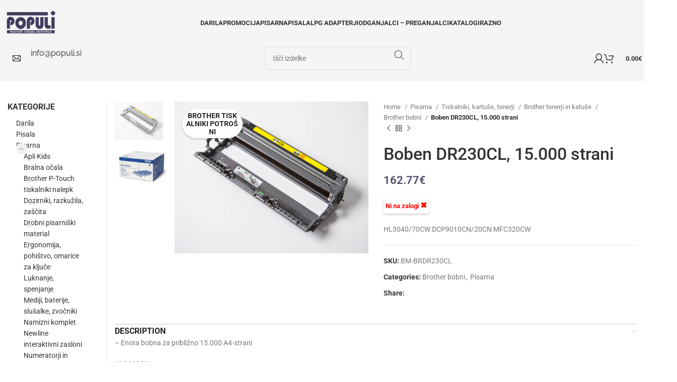

--- FILE ---
content_type: text/html; charset=utf-8
request_url: https://populi.si/izdelek/boben-dr230cl-15-000-strani/
body_size: 34758
content:
<!DOCTYPE html><html lang="sl-SI"><head><meta charset="UTF-8"><link rel="profile" href="https://gmpg.org/xfn/11"><link rel="pingback" href="https://populi.si/xmlrpc.php"><title>Boben DR230CL, 15.000 strani &#8211; Darila, Poslovna darila, Oskrba pisarn</title><meta name='robots' content='max-image-preview:large' /><link rel='dns-prefetch' href='//fonts.googleapis.com' /><link rel='dns-prefetch' href='//fonts.gstatic.com' /><link rel="alternate" type="application/rss+xml" title="Darila, Poslovna darila, Oskrba pisarn &raquo; Vir" href="https://populi.si/feed/" /><link rel="alternate" title="oEmbed (JSON)" type="application/json+oembed" href="https://populi.si/wp-json/oembed/1.0/embed?url=https%3A%2F%2Fpopuli.si%2Fizdelek%2Fboben-dr230cl-15-000-strani%2F" /><link rel="alternate" title="oEmbed (XML)" type="text/xml+oembed" href="https://populi.si/wp-json/oembed/1.0/embed?url=https%3A%2F%2Fpopuli.si%2Fizdelek%2Fboben-dr230cl-15-000-strani%2F&#038;format=xml" /><style id='wp-img-auto-sizes-contain-inline-css' type='text/css'>img:is([sizes=auto i],[sizes^="auto," i]){contain-intrinsic-size:3000px 1500px}
/*# sourceURL=wp-img-auto-sizes-contain-inline-css */</style><style id='woocommerce-inline-inline-css' type='text/css'>.woocommerce form .form-row .required { visibility: visible; }
/*# sourceURL=woocommerce-inline-inline-css */</style><link rel='stylesheet' id='elementor-lazyload-css' href='https://populi.si/wp-content/plugins/elementor/assets/css/modules/lazyload/frontend.min.css?ver=3.18.2' type='text/css' media='all' /><link rel='stylesheet' id='elementor-icons-css' href='https://populi.si/wp-content/plugins/elementor/assets/lib/eicons/css/elementor-icons.min.css?ver=5.25.0' type='text/css' media='all' /><link rel='stylesheet' id='elementor-frontend-css' href='https://populi.si/wp-content/plugins/elementor/assets/css/frontend-lite.min.css?ver=3.18.2' type='text/css' media='all' /><link rel='stylesheet' id='swiper-css' href='https://populi.si/wp-content/plugins/elementor/assets/lib/swiper/css/swiper.min.css?ver=5.3.6' type='text/css' media='all' /><link rel='stylesheet' id='elementor-post-46532-css' href='https://populi.si/wp-content/uploads/elementor/css/post-46532.css?ver=1702536864' type='text/css' media='all' /><link rel='stylesheet' id='elementor-icons-shared-0-css' href='https://populi.si/wp-content/plugins/elementor/assets/lib/font-awesome/css/fontawesome.min.css?ver=5.15.3' type='text/css' media='all' /><link rel='stylesheet' id='elementor-icons-fa-solid-css' href='https://populi.si/wp-content/plugins/elementor/assets/lib/font-awesome/css/solid.min.css?ver=5.15.3' type='text/css' media='all' /><link rel='stylesheet' id='elementor-icons-fa-brands-css' href='https://populi.si/wp-content/plugins/elementor/assets/lib/font-awesome/css/brands.min.css?ver=5.15.3' type='text/css' media='all' /><link rel='stylesheet' id='elementor-icons-fa-regular-css' href='https://populi.si/wp-content/plugins/elementor/assets/lib/font-awesome/css/regular.min.css?ver=5.15.3' type='text/css' media='all' /><link rel='stylesheet' id='bootstrap-css' href='https://populi.si/wp-content/themes/woodmart/css/bootstrap-light.min.css?ver=7.3.2' type='text/css' media='all' /><link rel='stylesheet' id='woodmart-style-css' href='https://populi.si/wp-content/themes/woodmart/css/parts/base.min.css?ver=7.3.2' type='text/css' media='all' /><link rel='stylesheet' id='wd-widget-wd-recent-posts-css' href='https://populi.si/wp-content/themes/woodmart/css/parts/widget-wd-recent-posts.min.css?ver=7.3.2' type='text/css' media='all' /><link rel='stylesheet' id='wd-widget-nav-css' href='https://populi.si/wp-content/themes/woodmart/css/parts/widget-nav.min.css?ver=7.3.2' type='text/css' media='all' /><link rel='stylesheet' id='wd-widget-wd-layered-nav-css' href='https://populi.si/wp-content/themes/woodmart/css/parts/woo-widget-wd-layered-nav.min.css?ver=7.3.2' type='text/css' media='all' /><link rel='stylesheet' id='wd-woo-mod-swatches-base-css' href='https://populi.si/wp-content/themes/woodmart/css/parts/woo-mod-swatches-base.min.css?ver=7.3.2' type='text/css' media='all' /><link rel='stylesheet' id='wd-woo-mod-swatches-filter-css' href='https://populi.si/wp-content/themes/woodmart/css/parts/woo-mod-swatches-filter.min.css?ver=7.3.2' type='text/css' media='all' /><link rel='stylesheet' id='wd-widget-product-cat-css' href='https://populi.si/wp-content/themes/woodmart/css/parts/woo-widget-product-cat.min.css?ver=7.3.2' type='text/css' media='all' /><link rel='stylesheet' id='wd-widget-slider-price-filter-css' href='https://populi.si/wp-content/themes/woodmart/css/parts/woo-widget-slider-price-filter.min.css?ver=7.3.2' type='text/css' media='all' /><link rel='stylesheet' id='wd-wpcf7-css' href='https://populi.si/wp-content/themes/woodmart/css/parts/int-wpcf7.min.css?ver=7.3.2' type='text/css' media='all' /><link rel='stylesheet' id='wd-elementor-base-css' href='https://populi.si/wp-content/themes/woodmart/css/parts/int-elem-base.min.css?ver=7.3.2' type='text/css' media='all' /><link rel='stylesheet' id='wd-notices-fixed-css' href='https://populi.si/wp-content/themes/woodmart/css/parts/woo-opt-sticky-notices.min.css?ver=7.3.2' type='text/css' media='all' /><link rel='stylesheet' id='wd-woocommerce-base-css' href='https://populi.si/wp-content/themes/woodmart/css/parts/woocommerce-base.min.css?ver=7.3.2' type='text/css' media='all' /><link rel='stylesheet' id='wd-mod-star-rating-css' href='https://populi.si/wp-content/themes/woodmart/css/parts/mod-star-rating.min.css?ver=7.3.2' type='text/css' media='all' /><link rel='stylesheet' id='wd-woo-el-track-order-css' href='https://populi.si/wp-content/themes/woodmart/css/parts/woo-el-track-order.min.css?ver=7.3.2' type='text/css' media='all' /><link rel='stylesheet' id='wd-woo-mod-quantity-css' href='https://populi.si/wp-content/themes/woodmart/css/parts/woo-mod-quantity.min.css?ver=7.3.2' type='text/css' media='all' /><link rel='stylesheet' id='wd-woo-single-prod-el-base-css' href='https://populi.si/wp-content/themes/woodmart/css/parts/woo-single-prod-el-base.min.css?ver=7.3.2' type='text/css' media='all' /><link rel='stylesheet' id='wd-woo-mod-stock-status-css' href='https://populi.si/wp-content/themes/woodmart/css/parts/woo-mod-stock-status.min.css?ver=7.3.2' type='text/css' media='all' /><link rel='stylesheet' id='wd-woo-mod-shop-attributes-css' href='https://populi.si/wp-content/themes/woodmart/css/parts/woo-mod-shop-attributes.min.css?ver=7.3.2' type='text/css' media='all' /><link rel='stylesheet' id='child-style-css' href='https://populi.si/wp-content/themes/woodmart-child/style.css?ver=7.3.2' type='text/css' media='all' /><link rel='stylesheet' id='wd-header-base-css' href='https://populi.si/wp-content/themes/woodmart/css/parts/header-base.min.css?ver=7.3.2' type='text/css' media='all' /><link rel='stylesheet' id='wd-mod-tools-css' href='https://populi.si/wp-content/themes/woodmart/css/parts/mod-tools.min.css?ver=7.3.2' type='text/css' media='all' /><link rel='stylesheet' id='wd-header-elements-base-css' href='https://populi.si/wp-content/themes/woodmart/css/parts/header-el-base.min.css?ver=7.3.2' type='text/css' media='all' /><link rel='stylesheet' id='wd-product-loop-css' href='https://populi.si/wp-content/themes/woodmart/css/parts/woo-product-loop.min.css?ver=7.3.2' type='text/css' media='all' /><link rel='stylesheet' id='wd-product-loop-base-css' href='https://populi.si/wp-content/themes/woodmart/css/parts/woo-product-loop-base.min.css?ver=7.3.2' type='text/css' media='all' /><link rel='stylesheet' id='wd-woo-mod-add-btn-replace-css' href='https://populi.si/wp-content/themes/woodmart/css/parts/woo-mod-add-btn-replace.min.css?ver=7.3.2' type='text/css' media='all' /><link rel='stylesheet' id='wd-woo-mod-quantity-overlap-css' href='https://populi.si/wp-content/themes/woodmart/css/parts/woo-mod-quantity-overlap.min.css?ver=7.3.2' type='text/css' media='all' /><link rel='stylesheet' id='wd-mod-more-description-css' href='https://populi.si/wp-content/themes/woodmart/css/parts/mod-more-description.min.css?ver=7.3.2' type='text/css' media='all' /><link rel='stylesheet' id='wd-lazy-loading-css' href='https://populi.si/wp-content/themes/woodmart/css/parts/opt-lazy-load.min.css?ver=7.3.2' type='text/css' media='all' /><link rel='stylesheet' id='wd-bordered-product-css' href='https://populi.si/wp-content/themes/woodmart/css/parts/woo-opt-bordered-product.min.css?ver=7.3.2' type='text/css' media='all' /><link rel='stylesheet' id='wd-owl-carousel-css' href='https://populi.si/wp-content/themes/woodmart/css/parts/lib-owl-carousel.min.css?ver=7.3.2' type='text/css' media='all' /><link rel='stylesheet' id='wd-mfp-popup-css' href='https://populi.si/wp-content/themes/woodmart/css/parts/lib-magnific-popup.min.css?ver=7.3.2' type='text/css' media='all' /><link rel='stylesheet' id='wd-header-cart-side-css' href='https://populi.si/wp-content/themes/woodmart/css/parts/header-el-cart-side.min.css?ver=7.3.2' type='text/css' media='all' /><link rel='stylesheet' id='wd-header-cart-css' href='https://populi.si/wp-content/themes/woodmart/css/parts/header-el-cart.min.css?ver=7.3.2' type='text/css' media='all' /><link rel='stylesheet' id='wd-widget-shopping-cart-css' href='https://populi.si/wp-content/themes/woodmart/css/parts/woo-widget-shopping-cart.min.css?ver=7.3.2' type='text/css' media='all' /><link rel='stylesheet' id='wd-widget-product-list-css' href='https://populi.si/wp-content/themes/woodmart/css/parts/woo-widget-product-list.min.css?ver=7.3.2' type='text/css' media='all' /><link rel='stylesheet' id='wd-info-box-css' href='https://populi.si/wp-content/themes/woodmart/css/parts/el-info-box.min.css?ver=7.3.2' type='text/css' media='all' /><link rel='stylesheet' id='wd-header-search-css' href='https://populi.si/wp-content/themes/woodmart/css/parts/header-el-search.min.css?ver=7.3.2' type='text/css' media='all' /><link rel='stylesheet' id='wd-header-search-form-css' href='https://populi.si/wp-content/themes/woodmart/css/parts/header-el-search-form.min.css?ver=7.3.2' type='text/css' media='all' /><link rel='stylesheet' id='wd-wd-search-form-css' href='https://populi.si/wp-content/themes/woodmart/css/parts/wd-search-form.min.css?ver=7.3.2' type='text/css' media='all' /><link rel='stylesheet' id='wd-header-my-account-dropdown-css' href='https://populi.si/wp-content/themes/woodmart/css/parts/header-el-my-account-dropdown.min.css?ver=7.3.2' type='text/css' media='all' /><link rel='stylesheet' id='wd-woo-mod-login-form-css' href='https://populi.si/wp-content/themes/woodmart/css/parts/woo-mod-login-form.min.css?ver=7.3.2' type='text/css' media='all' /><link rel='stylesheet' id='wd-header-my-account-css' href='https://populi.si/wp-content/themes/woodmart/css/parts/header-el-my-account.min.css?ver=7.3.2' type='text/css' media='all' /><link rel='stylesheet' id='wd-wd-search-results-css' href='https://populi.si/wp-content/themes/woodmart/css/parts/wd-search-results.min.css?ver=7.3.2' type='text/css' media='all' /><link rel='stylesheet' id='wd-woo-single-prod-predefined-css' href='https://populi.si/wp-content/themes/woodmart/css/parts/woo-single-prod-predefined.min.css?ver=7.3.2' type='text/css' media='all' /><link rel='stylesheet' id='wd-woo-single-prod-and-quick-view-predefined-css' href='https://populi.si/wp-content/themes/woodmart/css/parts/woo-single-prod-and-quick-view-predefined.min.css?ver=7.3.2' type='text/css' media='all' /><link rel='stylesheet' id='wd-woo-single-prod-el-tabs-predefined-css' href='https://populi.si/wp-content/themes/woodmart/css/parts/woo-single-prod-el-tabs-predefined.min.css?ver=7.3.2' type='text/css' media='all' /><link rel='stylesheet' id='wd-woo-single-prod-el-gallery-css' href='https://populi.si/wp-content/themes/woodmart/css/parts/woo-single-prod-el-gallery.min.css?ver=7.3.2' type='text/css' media='all' /><link rel='stylesheet' id='wd-woo-single-prod-el-gallery-opt-thumb-left-css' href='https://populi.si/wp-content/themes/woodmart/css/parts/woo-single-prod-el-gallery-opt-thumb-left.min.css?ver=7.3.2' type='text/css' media='all' /><link rel='stylesheet' id='wd-woo-mod-product-labels-css' href='https://populi.si/wp-content/themes/woodmart/css/parts/woo-mod-product-labels.min.css?ver=7.3.2' type='text/css' media='all' /><link rel='stylesheet' id='wd-woo-mod-product-labels-round-css' href='https://populi.si/wp-content/themes/woodmart/css/parts/woo-mod-product-labels-round.min.css?ver=7.3.2' type='text/css' media='all' /><link rel='stylesheet' id='wd-woo-single-prod-el-navigation-css' href='https://populi.si/wp-content/themes/woodmart/css/parts/woo-single-prod-el-navigation.min.css?ver=7.3.2' type='text/css' media='all' /><link rel='stylesheet' id='wd-social-icons-css' href='https://populi.si/wp-content/themes/woodmart/css/parts/el-social-icons.min.css?ver=7.3.2' type='text/css' media='all' /><link rel='stylesheet' id='wd-accordion-css' href='https://populi.si/wp-content/themes/woodmart/css/parts/el-accordion.min.css?ver=7.3.2' type='text/css' media='all' /><link rel='stylesheet' id='wd-off-canvas-sidebar-css' href='https://populi.si/wp-content/themes/woodmart/css/parts/opt-off-canvas-sidebar.min.css?ver=7.3.2' type='text/css' media='all' /><link rel='stylesheet' id='wd-footer-base-css' href='https://populi.si/wp-content/themes/woodmart/css/parts/footer-base.min.css?ver=7.3.2' type='text/css' media='all' /><link rel='stylesheet' id='wd-scroll-top-css' href='https://populi.si/wp-content/themes/woodmart/css/parts/opt-scrolltotop.min.css?ver=7.3.2' type='text/css' media='all' /><link rel='stylesheet' id='wd-mod-sticky-sidebar-opener-css' href='https://populi.si/wp-content/themes/woodmart/css/parts/mod-sticky-sidebar-opener.min.css?ver=7.3.2' type='text/css' media='all' /><link rel='stylesheet' id='wd-header-search-fullscreen-css' href='https://populi.si/wp-content/themes/woodmart/css/parts/header-el-search-fullscreen-general.min.css?ver=7.3.2' type='text/css' media='all' /><link rel='stylesheet' id='wd-header-search-fullscreen-2-css' href='https://populi.si/wp-content/themes/woodmart/css/parts/header-el-search-fullscreen-2.min.css?ver=7.3.2' type='text/css' media='all' /><link rel='stylesheet' id='xts-style-header_855638-css' href='https://populi.si/wp-content/uploads/2023/11/xts-header_855638-1700209490.css?ver=7.3.2' type='text/css' media='all' /><link rel='stylesheet' id='xts-style-theme_settings_default-css' href='https://populi.si/wp-content/uploads/2023/12/xts-theme_settings_default-1702554406.css?ver=7.3.2' type='text/css' media='all' /><link rel='stylesheet' id='xts-google-fonts-css' href='https://populi.si/wp-content/uploads/breeze/google/fonts/roboto/roboto.css' type='text/css' media='all' /><link rel='stylesheet' id='google-fonts-1-css' href='https://populi.si/wp-content/uploads/breeze/google/fonts/roboto_slab/roboto_slab.css' type='text/css' media='all' /><link rel="preconnect" href="https://fonts.gstatic.com/" crossorigin><script type="text/javascript" id="breeze-prefetch-js-extra">/*  */
var breeze_prefetch = {"local_url":"https://populi.si","ignore_remote_prefetch":"1","ignore_list":["/kosarica/","/blagajna/","/moj-racun/","/kosarica/","/blagajna/","/wp-admin/"]};
//# sourceURL=breeze-prefetch-js-extra
/*  */</script> <script type="text/javascript" src="https://populi.si/wp-content/plugins/breeze/assets/js/js-front-end/breeze-prefetch-links.min.js?ver=2.1.1" id="breeze-prefetch-js"></script> <script type="text/javascript" src="https://populi.si/wp-includes/js/jquery/jquery.min.js?ver=3.7.1" id="jquery-core-js"></script> <script type="text/javascript" src="https://populi.si/wp-includes/js/jquery/jquery-migrate.min.js?ver=3.4.1" id="jquery-migrate-js"></script> <script type="text/javascript" src="https://populi.si/wp-content/plugins/woocommerce/assets/js/jquery-blockui/jquery.blockUI.min.js?ver=2.7.0-wc.8.4.2" id="jquery-blockui-js" defer="defer" data-wp-strategy="defer"></script> <script type="text/javascript" id="wc-add-to-cart-js-extra">/*  */
var wc_add_to_cart_params = {"ajax_url":"/wp-admin/admin-ajax.php","wc_ajax_url":"/?wc-ajax=%%endpoint%%","i18n_view_cart":"View cart","cart_url":"https://populi.si/kosarica/","is_cart":"","cart_redirect_after_add":"no"};
//# sourceURL=wc-add-to-cart-js-extra
/*  */</script> <script type="text/javascript" src="https://populi.si/wp-content/plugins/woocommerce/assets/js/frontend/add-to-cart.min.js?ver=8.4.2" id="wc-add-to-cart-js" defer="defer" data-wp-strategy="defer"></script> <script type="text/javascript" id="wc-single-product-js-extra">/*  */
var wc_single_product_params = {"i18n_required_rating_text":"Please select a rating","review_rating_required":"yes","flexslider":{"rtl":false,"animation":"slide","smoothHeight":true,"directionNav":false,"controlNav":"thumbnails","slideshow":false,"animationSpeed":500,"animationLoop":false,"allowOneSlide":false},"zoom_enabled":"","zoom_options":[],"photoswipe_enabled":"","photoswipe_options":{"shareEl":false,"closeOnScroll":false,"history":false,"hideAnimationDuration":0,"showAnimationDuration":0},"flexslider_enabled":""};
//# sourceURL=wc-single-product-js-extra
/*  */</script> <script type="text/javascript" src="https://populi.si/wp-content/plugins/woocommerce/assets/js/frontend/single-product.min.js?ver=8.4.2" id="wc-single-product-js" defer="defer" data-wp-strategy="defer"></script> <script type="text/javascript" src="https://populi.si/wp-content/plugins/woocommerce/assets/js/js-cookie/js.cookie.min.js?ver=2.1.4-wc.8.4.2" id="js-cookie-js" defer="defer" data-wp-strategy="defer"></script> <script type="text/javascript" id="woocommerce-js-extra">/*  */
var woocommerce_params = {"ajax_url":"/wp-admin/admin-ajax.php","wc_ajax_url":"/?wc-ajax=%%endpoint%%"};
//# sourceURL=woocommerce-js-extra
/*  */</script> <script type="text/javascript" src="https://populi.si/wp-content/plugins/woocommerce/assets/js/frontend/woocommerce.min.js?ver=8.4.2" id="woocommerce-js" defer="defer" data-wp-strategy="defer"></script> <script type="text/javascript" src="https://populi.si/wp-content/themes/woodmart/js/libs/device.min.js?ver=7.3.2" id="wd-device-library-js"></script> <script type="text/javascript" src="https://populi.si/wp-content/themes/woodmart/js/scripts/global/scrollBar.min.js?ver=7.3.2" id="wd-scrollbar-js"></script> <link rel="https://api.w.org/" href="https://populi.si/wp-json/" /><link rel="alternate" title="JSON" type="application/json" href="https://populi.si/wp-json/wp/v2/product/23952" /><link rel="EditURI" type="application/rsd+xml" title="RSD" href="https://populi.si/xmlrpc.php?rsd" /><link rel="canonical" href="https://populi.si/izdelek/boben-dr230cl-15-000-strani/" /><link rel='shortlink' href='https://populi.si/?p=23952' /><link rel="preload" as="font" type="font/woff2" href="https://populi.si/wp-content/themes/woodmart/fonts/woodmart-font-1-400.woff2" crossorigin><link rel="preload" as="font" type="font/woff2" href="https://populi.si/wp-content/plugins/elementor/assets/lib/font-awesome/webfonts/fa-solid-900.woff2" crossorigin><link rel="preload" as="font" type="font/ttf" href="https://populi.si/wp-content/uploads/breeze/google/fonts/hind/5aU19_a8oxmIfLZcERySiA.ttf" crossorigin><link rel="preload" as="font" type="font/ttf" href="https://populi.si/wp-content/uploads/breeze/google/fonts/hind/5aU69_a8oxmIdGl4AQ.ttf" crossorigin><meta name="viewport" content="width=device-width, initial-scale=1.0, maximum-scale=1.0, user-scalable=no"><link rel="preload" as="font" href="https://populi.si/wp-content/themes/woodmart/fonts/woodmart-font-1-400.woff2?v=7.3.2" type="font/woff2" crossorigin> <noscript><style>.woocommerce-product-gallery{ opacity: 1 !important; }</style></noscript><meta name="generator" content="Elementor 3.18.2; features: e_dom_optimization, e_optimized_assets_loading, e_optimized_css_loading, additional_custom_breakpoints, block_editor_assets_optimize, e_image_loading_optimization; settings: css_print_method-external, google_font-enabled, font_display-swap"><link rel="icon" href="https://populi.si/wp-content/uploads/2023/11/cropped-populi_favicon-32x32.png" sizes="32x32" /><link rel="icon" href="https://populi.si/wp-content/uploads/2023/11/cropped-populi_favicon-192x192.png" sizes="192x192" /><link rel="apple-touch-icon" href="https://populi.si/wp-content/uploads/2023/11/cropped-populi_favicon-180x180.png" /><meta name="msapplication-TileImage" content="https://populi.si/wp-content/uploads/2023/11/cropped-populi_favicon-270x270.png" /><style type="text/css" id="wp-custom-css">/*
* Prefixed by https://autoprefixer.github.io
* PostCSS: v7.0.29,
* Autoprefixer: v9.7.6
* Browsers: last 4 version
*/
/* Parent container must be relative for absolute positioning to work */
.woocommerce ul.products li.product, .woocommerce-page ul.products li.product {
    position: relative;
}

.shop_attributes tr {
	justify-content: flex-start !important;
}

.custom-stock-label {
	    display: none;
    position: absolute;
    bottom: 10px; /* Adjust as needed */
    right: 10px; /* Starting position */
    background-color: #fff;
    padding: 4px;
    border-radius: 5px;
    box-shadow: 0 2px 4px rgba(0,0,0,0.2);
    z-index: 10;
	font-size: 0.8rem;
    font-weight: 600;
}
.summary .custom-stock-label {
	position: static;
	display: inline-block !important;
}
.stock-label .custom-stock-label {
    display: block;
}

/* Adjustments for stock icon */
.custom-stock-label .stock-icon {
    font-size: 1rem;
/*     vertical-align: middle; */
}
.custom-stock-label.in-stock {
	color: green;
}
.custom-stock-label.out-of-stock {
	color: red;
}

.product-label {
	box-shadow: 0 2px 4px rgba(0,0,0,0.2);
}

.single-product .out-of-stock.wd-style-default,
.out-of-stock.product-label {
	display: none !important;
}

.wd-dropdown.hovered {
	visibility: visible !important;
	opacity: 1 !important;
	transform: inherit !important;
}

.wd-dropdown:not(.wd-dropdown-my-account):not(.wd-dropdown-register) {
    width: 100vw !important;
    top: 38%;
}

.wd-dropdown.wd-design-sized {
	left: 0 !important;
}
.wd-nav>li {
	position: unset !important;
}
.wd-dropdown .container {
	margin: 0 auto !important;
}

.free-shipping-row  {
	border-right: 1px solid #000;
	background: #efefef;
}
.free-shipping-row strong {
	color: #E83A3A;
	font-weight: 700;
	font-size: 1.2em;
}
.free-shipping-row-mobile strong {
	color: #E83A3A;
	font-weight: 700;
	font-size: 1em;
	margin-top:12px;
	margin-left:3px;
	margin-right:3px;
	margin-bottom:12px;
}

.free-shipping-row-mobile { display: none;
	border-right: 1px solid #000;
	background: #efefef;
	margin-top:-20px;
	padding-top:5px;
	padding-left:5px !important;
	padding-bottom: 0px !important; 
	min-height: 30px !important;
}

.custom-cats {
	display: -webkit-box;
	display: -ms-flexbox;
	display: flex;
	-webkit-box-pack: start;
	    -ms-flex-pack: start;
	        justify-content: flex-start;
	-webkit-box-orient: vertical;
	-webkit-box-direction: normal;
	    -ms-flex-flow: column wrap;
	        flex-flow: column wrap;
	max-height: 500px;
}
.custom-cats>li {
	list-style: none;
	width: 180px;
	margin-bottom:10px;
}
.custom-cats.pisarna>li {
	list-style: none;
	width: 180px;
	margin: 15px;
}
.custom-cats>li>a {
  font-weight: 700;
}
._custom-cats>li>.children .children li{
	display: none;
}

._custom-cats>li>.children .children::after {
	content: "+" !important;
	font-weight:500;
	position: relative;
	display: inline-block;
	border: 1px solid #000;
}

.sub-menu-dropdown {
	border-bottom: 2px solid #56526b;
}

#menu-main-nav .woodmart-buttons,
#menu-main-nav .label-attribute-pa_znamka,
.sub-menu-dropdown .label-attribute-pa_znamka,
.najbolj-prodajano-grid .label-attribute-pa_znamka,
.izpostavljeni-sliderji .label-attribute-pa_znamka {
	display: none !important;
	opacity: 0 !important;
}
#menu-main-nav .product-category .category-title {
	line-height:1;
	font-size: 15px;
}

#menu-main .woodmart-carousel-container {
	border: 2px solid #595470;
	padding: 5px;
}



.karta-lpg-wrapper {
	margin-bottom: 15px;
}
.karta-lpg-img {
	color: #514C65;
	font-weight:600;
	text-transform: uppercase;
	border-bottom:1px solid #514C65;
}
.karta-lpg-img:after {
	content: "\f302";
	font-family: "Font Awesome\ 5 Free";
	font-weight: 600;
	font-size:18px;
	margin-left: 5px;
}

.category-grid-item .more-products {
	display: none;
}

.cart-widget-side li img,
.cart-table-section img{
max-height: 80px; 
	-o-object-fit: contain; 
	   object-fit: contain;
}

/* product page */
.owl-loaded:after {
	left: unset;
}
/* product page gallery */
.woocommerce-product-gallery img {
	max-height: 500px !important;
	width: auto;
}

.woocommerce-product-gallery .product-image-wrap {
	display: -webkit-box;
	display: -ms-flexbox;
	display: flex;
	-webkit-box-pack: center;
	    -ms-flex-pack: center;
	        justify-content: center;
}

.product-image-thumbnail img {
	max-height: 150px !important;
	width: auto !important;
	margin: 0 auto;
}

/* KATALOGi TAB */
.katalogi-wrapper {
	display: -webkit-box;
	display: -ms-flexbox;
	display: flex;
	-ms-flex-wrap: wrap;
	    flex-wrap: wrap;
	width: 100%;
}

.katalog-item {
	display: -webkit-box;
	display: -ms-flexbox;
	display: flex;
	border: 1px solid #e3e3e3;
	cursor: pointer;
	padding:5px;
	margin: 20px;
	text-align:center;
	-webkit-transition: background-color 0.1s ease-in;
	-o-transition: background-color 0.1s ease-in;
	transition: background-color 0.1s ease-in;
}

.katalog-item p {
	margin-bottom: 5px;
	font-weight:600;
}

.katalog-item img {
	width: 120px;
	height: auto;
}

.katalog-item:hover {
	background-color: #d7cff9;
	-webkit-transition: background-color 0.2s ease-in;
	-o-transition: background-color 0.2s ease-in;
	transition: background-color 0.2s ease-in;
}

/* SHOP */
.product-grid-item img {
	max-height:250px;
	-o-object-fit: contain;
	   object-fit: contain;
}

@media screen and (max-width:768px) {
	.katalogi-wrapper {
		max-width: 100%;
		width: 100%;
	}
	.katalog-item {
		margin: 10px;
	}
	.free-shipping-row { display: none !important;}
	.free-shipping-row-mobile { display: block;
	}
	
	.custom-stock-label span {
		font-size: 0.65rem;
	}
	.stock-icon {
		font-size: 0.8rem !important;
	}
	
    .category-grid-item .wd-entities-title {    
    margin-top: -41px;
    z-index:2;
    position: relative;
}
	.main-page-wrapper {
		padding-top: 0 !important;
	}
}

.whb-header-bottom {
    padding-bottom: 20px; /* Adjust this value as needed */
}</style><style></style><style id='global-styles-inline-css' type='text/css'>:root{--wp--preset--aspect-ratio--square: 1;--wp--preset--aspect-ratio--4-3: 4/3;--wp--preset--aspect-ratio--3-4: 3/4;--wp--preset--aspect-ratio--3-2: 3/2;--wp--preset--aspect-ratio--2-3: 2/3;--wp--preset--aspect-ratio--16-9: 16/9;--wp--preset--aspect-ratio--9-16: 9/16;--wp--preset--color--black: #000000;--wp--preset--color--cyan-bluish-gray: #abb8c3;--wp--preset--color--white: #ffffff;--wp--preset--color--pale-pink: #f78da7;--wp--preset--color--vivid-red: #cf2e2e;--wp--preset--color--luminous-vivid-orange: #ff6900;--wp--preset--color--luminous-vivid-amber: #fcb900;--wp--preset--color--light-green-cyan: #7bdcb5;--wp--preset--color--vivid-green-cyan: #00d084;--wp--preset--color--pale-cyan-blue: #8ed1fc;--wp--preset--color--vivid-cyan-blue: #0693e3;--wp--preset--color--vivid-purple: #9b51e0;--wp--preset--gradient--vivid-cyan-blue-to-vivid-purple: linear-gradient(135deg,rgb(6,147,227) 0%,rgb(155,81,224) 100%);--wp--preset--gradient--light-green-cyan-to-vivid-green-cyan: linear-gradient(135deg,rgb(122,220,180) 0%,rgb(0,208,130) 100%);--wp--preset--gradient--luminous-vivid-amber-to-luminous-vivid-orange: linear-gradient(135deg,rgb(252,185,0) 0%,rgb(255,105,0) 100%);--wp--preset--gradient--luminous-vivid-orange-to-vivid-red: linear-gradient(135deg,rgb(255,105,0) 0%,rgb(207,46,46) 100%);--wp--preset--gradient--very-light-gray-to-cyan-bluish-gray: linear-gradient(135deg,rgb(238,238,238) 0%,rgb(169,184,195) 100%);--wp--preset--gradient--cool-to-warm-spectrum: linear-gradient(135deg,rgb(74,234,220) 0%,rgb(151,120,209) 20%,rgb(207,42,186) 40%,rgb(238,44,130) 60%,rgb(251,105,98) 80%,rgb(254,248,76) 100%);--wp--preset--gradient--blush-light-purple: linear-gradient(135deg,rgb(255,206,236) 0%,rgb(152,150,240) 100%);--wp--preset--gradient--blush-bordeaux: linear-gradient(135deg,rgb(254,205,165) 0%,rgb(254,45,45) 50%,rgb(107,0,62) 100%);--wp--preset--gradient--luminous-dusk: linear-gradient(135deg,rgb(255,203,112) 0%,rgb(199,81,192) 50%,rgb(65,88,208) 100%);--wp--preset--gradient--pale-ocean: linear-gradient(135deg,rgb(255,245,203) 0%,rgb(182,227,212) 50%,rgb(51,167,181) 100%);--wp--preset--gradient--electric-grass: linear-gradient(135deg,rgb(202,248,128) 0%,rgb(113,206,126) 100%);--wp--preset--gradient--midnight: linear-gradient(135deg,rgb(2,3,129) 0%,rgb(40,116,252) 100%);--wp--preset--font-size--small: 13px;--wp--preset--font-size--medium: 20px;--wp--preset--font-size--large: 36px;--wp--preset--font-size--x-large: 42px;--wp--preset--spacing--20: 0.44rem;--wp--preset--spacing--30: 0.67rem;--wp--preset--spacing--40: 1rem;--wp--preset--spacing--50: 1.5rem;--wp--preset--spacing--60: 2.25rem;--wp--preset--spacing--70: 3.38rem;--wp--preset--spacing--80: 5.06rem;--wp--preset--shadow--natural: 6px 6px 9px rgba(0, 0, 0, 0.2);--wp--preset--shadow--deep: 12px 12px 50px rgba(0, 0, 0, 0.4);--wp--preset--shadow--sharp: 6px 6px 0px rgba(0, 0, 0, 0.2);--wp--preset--shadow--outlined: 6px 6px 0px -3px rgb(255, 255, 255), 6px 6px rgb(0, 0, 0);--wp--preset--shadow--crisp: 6px 6px 0px rgb(0, 0, 0);}:where(.is-layout-flex){gap: 0.5em;}:where(.is-layout-grid){gap: 0.5em;}body .is-layout-flex{display: flex;}.is-layout-flex{flex-wrap: wrap;align-items: center;}.is-layout-flex > :is(*, div){margin: 0;}body .is-layout-grid{display: grid;}.is-layout-grid > :is(*, div){margin: 0;}:where(.wp-block-columns.is-layout-flex){gap: 2em;}:where(.wp-block-columns.is-layout-grid){gap: 2em;}:where(.wp-block-post-template.is-layout-flex){gap: 1.25em;}:where(.wp-block-post-template.is-layout-grid){gap: 1.25em;}.has-black-color{color: var(--wp--preset--color--black) !important;}.has-cyan-bluish-gray-color{color: var(--wp--preset--color--cyan-bluish-gray) !important;}.has-white-color{color: var(--wp--preset--color--white) !important;}.has-pale-pink-color{color: var(--wp--preset--color--pale-pink) !important;}.has-vivid-red-color{color: var(--wp--preset--color--vivid-red) !important;}.has-luminous-vivid-orange-color{color: var(--wp--preset--color--luminous-vivid-orange) !important;}.has-luminous-vivid-amber-color{color: var(--wp--preset--color--luminous-vivid-amber) !important;}.has-light-green-cyan-color{color: var(--wp--preset--color--light-green-cyan) !important;}.has-vivid-green-cyan-color{color: var(--wp--preset--color--vivid-green-cyan) !important;}.has-pale-cyan-blue-color{color: var(--wp--preset--color--pale-cyan-blue) !important;}.has-vivid-cyan-blue-color{color: var(--wp--preset--color--vivid-cyan-blue) !important;}.has-vivid-purple-color{color: var(--wp--preset--color--vivid-purple) !important;}.has-black-background-color{background-color: var(--wp--preset--color--black) !important;}.has-cyan-bluish-gray-background-color{background-color: var(--wp--preset--color--cyan-bluish-gray) !important;}.has-white-background-color{background-color: var(--wp--preset--color--white) !important;}.has-pale-pink-background-color{background-color: var(--wp--preset--color--pale-pink) !important;}.has-vivid-red-background-color{background-color: var(--wp--preset--color--vivid-red) !important;}.has-luminous-vivid-orange-background-color{background-color: var(--wp--preset--color--luminous-vivid-orange) !important;}.has-luminous-vivid-amber-background-color{background-color: var(--wp--preset--color--luminous-vivid-amber) !important;}.has-light-green-cyan-background-color{background-color: var(--wp--preset--color--light-green-cyan) !important;}.has-vivid-green-cyan-background-color{background-color: var(--wp--preset--color--vivid-green-cyan) !important;}.has-pale-cyan-blue-background-color{background-color: var(--wp--preset--color--pale-cyan-blue) !important;}.has-vivid-cyan-blue-background-color{background-color: var(--wp--preset--color--vivid-cyan-blue) !important;}.has-vivid-purple-background-color{background-color: var(--wp--preset--color--vivid-purple) !important;}.has-black-border-color{border-color: var(--wp--preset--color--black) !important;}.has-cyan-bluish-gray-border-color{border-color: var(--wp--preset--color--cyan-bluish-gray) !important;}.has-white-border-color{border-color: var(--wp--preset--color--white) !important;}.has-pale-pink-border-color{border-color: var(--wp--preset--color--pale-pink) !important;}.has-vivid-red-border-color{border-color: var(--wp--preset--color--vivid-red) !important;}.has-luminous-vivid-orange-border-color{border-color: var(--wp--preset--color--luminous-vivid-orange) !important;}.has-luminous-vivid-amber-border-color{border-color: var(--wp--preset--color--luminous-vivid-amber) !important;}.has-light-green-cyan-border-color{border-color: var(--wp--preset--color--light-green-cyan) !important;}.has-vivid-green-cyan-border-color{border-color: var(--wp--preset--color--vivid-green-cyan) !important;}.has-pale-cyan-blue-border-color{border-color: var(--wp--preset--color--pale-cyan-blue) !important;}.has-vivid-cyan-blue-border-color{border-color: var(--wp--preset--color--vivid-cyan-blue) !important;}.has-vivid-purple-border-color{border-color: var(--wp--preset--color--vivid-purple) !important;}.has-vivid-cyan-blue-to-vivid-purple-gradient-background{background: var(--wp--preset--gradient--vivid-cyan-blue-to-vivid-purple) !important;}.has-light-green-cyan-to-vivid-green-cyan-gradient-background{background: var(--wp--preset--gradient--light-green-cyan-to-vivid-green-cyan) !important;}.has-luminous-vivid-amber-to-luminous-vivid-orange-gradient-background{background: var(--wp--preset--gradient--luminous-vivid-amber-to-luminous-vivid-orange) !important;}.has-luminous-vivid-orange-to-vivid-red-gradient-background{background: var(--wp--preset--gradient--luminous-vivid-orange-to-vivid-red) !important;}.has-very-light-gray-to-cyan-bluish-gray-gradient-background{background: var(--wp--preset--gradient--very-light-gray-to-cyan-bluish-gray) !important;}.has-cool-to-warm-spectrum-gradient-background{background: var(--wp--preset--gradient--cool-to-warm-spectrum) !important;}.has-blush-light-purple-gradient-background{background: var(--wp--preset--gradient--blush-light-purple) !important;}.has-blush-bordeaux-gradient-background{background: var(--wp--preset--gradient--blush-bordeaux) !important;}.has-luminous-dusk-gradient-background{background: var(--wp--preset--gradient--luminous-dusk) !important;}.has-pale-ocean-gradient-background{background: var(--wp--preset--gradient--pale-ocean) !important;}.has-electric-grass-gradient-background{background: var(--wp--preset--gradient--electric-grass) !important;}.has-midnight-gradient-background{background: var(--wp--preset--gradient--midnight) !important;}.has-small-font-size{font-size: var(--wp--preset--font-size--small) !important;}.has-medium-font-size{font-size: var(--wp--preset--font-size--medium) !important;}.has-large-font-size{font-size: var(--wp--preset--font-size--large) !important;}.has-x-large-font-size{font-size: var(--wp--preset--font-size--x-large) !important;}
/*# sourceURL=global-styles-inline-css */</style><link rel='stylesheet' id='dashicons-css' href='https://populi.si/wp-includes/css/dashicons.min.css?ver=4bba14a4f4397bb876e4a23e627c7384' type='text/css' media='all' /><link rel='stylesheet' id='e-animations-css' href='https://populi.si/wp-content/plugins/elementor/assets/lib/animations/animations.min.css?ver=3.18.2' type='text/css' media='all' /></head><body class="wp-singular product-template-default single single-product postid-23952 wp-theme-woodmart wp-child-theme-woodmart-child theme-woodmart woocommerce woocommerce-page woocommerce-no-js wrapper-custom  woodmart-product-design-default categories-accordion-on woodmart-archive-shop woodmart-ajax-shop-on offcanvas-sidebar-mobile offcanvas-sidebar-tablet notifications-sticky e-lazyload elementor-default elementor-kit-46532"> <script type="text/javascript" id="wd-flicker-fix">// Flicker fix.</script> <div class="website-wrapper"><header class="whb-header whb-header_855638 whb-sticky-shadow whb-scroll-slide whb-sticky-real"><div class="whb-main-header"><div class="whb-row whb-top-bar whb-not-sticky-row whb-with-bg whb-border-fullwidth whb-color-dark whb-hidden-desktop whb-hidden-mobile whb-flex-flex-middle"><div class="container"><div class="whb-flex-row whb-top-bar-inner"><div class="whb-column whb-col-left whb-visible-lg whb-empty-column"></div><div class="whb-column whb-col-center whb-visible-lg whb-empty-column"></div><div class="whb-column whb-col-right whb-visible-lg"><div class="wd-header-text set-cont-mb-s reset-last-child  wd-inline"><ul><li><a href="https://populi.si/o-podjetju/">O podjetju</a></li></ul></div><div class="wd-header-text set-cont-mb-s reset-last-child  wd-inline"><ul><li><a href="https://populi.si/pogoji-poslovanja/">Pogoji poslovanja</a></li></ul></div></div><div class="whb-column whb-col-mobile whb-hidden-lg whb-empty-column"></div></div></div></div><div class="whb-row whb-general-header whb-not-sticky-row whb-with-bg whb-without-border whb-color-dark whb-flex-equal-sides"><div class="container"><div class="whb-flex-row whb-general-header-inner"><div class="whb-column whb-col-left whb-visible-lg"><div class="site-logo wd-switch-logo"> <a href="https://populi.si/" class="wd-logo wd-main-logo" rel="home"> <img fetchpriority="high" width="1123" height="794" src="https://populi.si/wp-content/uploads/2021/02/populi-logo.png" class="attachment-full size-full" alt="" style="max-width:366px;" decoding="async" srcset="https://populi.si/wp-content/uploads/2021/02/populi-logo.png 1123w, https://populi.si/wp-content/uploads/2021/02/populi-logo-600x424.png 600w, https://populi.si/wp-content/uploads/2021/02/populi-logo-150x106.png 150w, https://populi.si/wp-content/uploads/2021/02/populi-logo-300x212.png 300w, https://populi.si/wp-content/uploads/2021/02/populi-logo-1024x724.png 1024w, https://populi.si/wp-content/uploads/2021/02/populi-logo-768x543.png 768w" sizes="(max-width: 1123px) 100vw, 1123px" /> </a> <a href="https://populi.si/" class="wd-logo wd-sticky-logo" rel="home"> <img width="1123" height="794" src="https://populi.si/wp-content/uploads/2021/02/populi-logo.png" class="attachment-full size-full" alt="" style="max-width:250px;" decoding="async" srcset="https://populi.si/wp-content/uploads/2021/02/populi-logo.png 1123w, https://populi.si/wp-content/uploads/2021/02/populi-logo-600x424.png 600w, https://populi.si/wp-content/uploads/2021/02/populi-logo-150x106.png 150w, https://populi.si/wp-content/uploads/2021/02/populi-logo-300x212.png 300w, https://populi.si/wp-content/uploads/2021/02/populi-logo-1024x724.png 1024w, https://populi.si/wp-content/uploads/2021/02/populi-logo-768x543.png 768w" sizes="(max-width: 1123px) 100vw, 1123px" /> </a></div></div><div class="whb-column whb-col-center whb-visible-lg"><div class="wd-header-nav wd-header-main-nav text-left wd-design-1" role="navigation" aria-label="Main navigation"><ul id="menu-main-nav" class="menu wd-nav wd-nav-main wd-style-underline wd-gap-s"><li id="menu-item-38573" class="menu-item menu-item-type-custom menu-item-object-custom menu-item-38573 item-level-0 menu-mega-dropdown wd-event-hover menu-item-has-children dropdown-load-ajax" ><a href="/kategorije-izdelkov/darila" class="woodmart-nav-link"><span class="nav-link-text">Darila</span></a><div class="wd-dropdown-menu wd-dropdown wd-design-full-width color-scheme-dark"><div class="container"><div class="dropdown-html-placeholder wd-fill" data-id="38684"></div></div></div></li><li id="menu-item-38574" class="menu-item menu-item-type-custom menu-item-object-custom menu-item-38574 item-level-0 menu-mega-dropdown wd-event-hover menu-item-has-children dropdown-load-ajax" ><a href="/kategorije-izdelkov/promocija" class="woodmart-nav-link"><span class="nav-link-text">Promocija</span></a><div class="wd-dropdown-menu wd-dropdown wd-design-full-width color-scheme-dark"><div class="container"><div class="dropdown-html-placeholder wd-fill" data-id="38679"></div></div></div></li><li id="menu-item-38575" class="menu-item menu-item-type-custom menu-item-object-custom menu-item-38575 item-level-0 menu-mega-dropdown wd-event-hover menu-item-has-children dropdown-load-ajax dropdown-with-height" style="--wd-dropdown-height: 500px;"><a href="#" class="woodmart-nav-link"><span class="nav-link-text">Pisarna</span></a><div class="wd-dropdown-menu wd-dropdown wd-design-full-width color-scheme-dark"><div class="container"><div class="dropdown-html-placeholder wd-fill" data-id="38709"></div></div></div></li><li id="menu-item-38576" class="menu-item menu-item-type-custom menu-item-object-custom menu-item-38576 item-level-0 menu-mega-dropdown wd-event-hover menu-item-has-children dropdown-load-ajax" ><a href="#" class="woodmart-nav-link"><span class="nav-link-text">Pisala</span></a><div class="wd-dropdown-menu wd-dropdown wd-design-full-width color-scheme-dark"><div class="container"><div class="dropdown-html-placeholder wd-fill" data-id="38519"></div></div></div></li><li id="menu-item-38578" class="menu-item menu-item-type-custom menu-item-object-custom menu-item-38578 item-level-0 menu-mega-dropdown wd-event-hover menu-item-has-children dropdown-with-height" style="--wd-dropdown-height: 360px;"><a href="/kategorije-izdelkov/lpg-adapterji" class="woodmart-nav-link"><span class="nav-link-text">LPG adapterji</span></a><div class="wd-dropdown-menu wd-dropdown wd-design-sized color-scheme-dark"><div class="container"><link rel="stylesheet" id="elementor-post-19961-css" href="https://populi.si/wp-content/uploads/elementor/css/post-19961.css?ver=1702540280" type="text/css" media="all"><div data-elementor-type="wp-post" data-elementor-id="19961" class="elementor elementor-19961"><section class="elementor-section elementor-top-section elementor-element elementor-element-f8b0542 elementor-section-boxed elementor-section-height-default elementor-section-height-default wd-section-disabled" data-id="f8b0542" data-element_type="section" data-settings="{&quot;background_background&quot;:&quot;classic&quot;}"><div class="elementor-container elementor-column-gap-default"><div class="elementor-column elementor-col-100 elementor-top-column elementor-element elementor-element-1bc960d" data-id="1bc960d" data-element_type="column"><div class="elementor-widget-wrap elementor-element-populated"><div class="elementor-element elementor-element-3d20351 elementor-widget elementor-widget-wd_products" data-id="3d20351" data-element_type="widget" data-widget_type="wd_products.default"><div class="elementor-widget-container"><div id="carousel-731"
class="wd-carousel-container  wd-quantity-enabled slider-type-product wd-rs- products wd-carousel-spacing-10 products-bordered-grid" data-owl-carousel data-speed="" data-slides_per_view_tablet='{"unit":"px","size":"","sizes":[]}' data-slides_per_view_mobile='{"unit":"px","size":"","sizes":[]}' data-autoplay="" data-hide_pagination_control="yes" data-scroll_per_page="" data-desktop="4" data-tablet_landscape="4" data-tablet="3" data-mobile="2"><div class="owl-carousel wd-owl owl-items-lg-4 owl-items-md-4 owl-items-sm-3 owl-items-xs-2"><div class="slide-product owl-carousel-item"><div class="product-grid-item product product-no-swatches wd-hover-base wd-hover-with-fade wd-fade-off type-product post-33897 status-publish instock product_cat-lpg-adapterji has-post-thumbnail purchasable product-type-simple" data-loop="1" data-id="33897"><div class="product-wrapper"><div class="content-product-imagin"></div><div class="product-element-top wd-quick-shop"> <a href="https://populi.si/izdelek/acme-dolgi-m14/" class="product-image-link"><div class="custom-stock-label" style="color: green;"><span class="stock-text">Na zalogi</span> <span class="stock-icon" style="color: green;">&#10004;</span></div><img width="150" height="150" src="https://populi.si/wp-content/themes/woodmart/images/lazy.png" class="attachment-thumbnail size-thumbnail wd-lazy-load wd-lazy-fade" alt="" decoding="async" srcset="" sizes="(max-width: 150px) 100vw, 150px" data-wood-src="https://populi.si/wp-content/uploads/2021/02/GZ222A-14-150x150.jpg" data-srcset="https://populi.si/wp-content/uploads/2021/02/GZ222A-14-150x150.jpg 150w, https://populi.si/wp-content/uploads/2021/02/GZ222A-14-100x100.jpg 100w" /> </a><div class="wrapp-swatches"></div></div><div class="product-element-bottom product-information"><h3 class="wd-entities-title"><a href="https://populi.si/izdelek/acme-dolgi-m14/">ACME dolgi M14</a></h3><div class="product-rating-price"><div class="wrapp-product-price"> <span class="price"><span class="woocommerce-Price-amount amount"><bdi>22.55<span class="woocommerce-Price-currencySymbol">&euro;</span></bdi></span></span></div></div><div class="fade-in-block wd-scroll"><div class="hover-content wd-more-desc"><div class="hover-content-inner wd-more-desc-inner"> Cena za kos</div> <a href="#" rel="nofollow" class="wd-more-desc-btn" aria-label="Read more description"><span></span></a></div><div class=" wd-buttons wd-pos-r-t"><div class="wrap-wishlist-button"></div><div class="wd-add-btn wd-action-btn wd-style-icon wd-add-cart-icon"> <a href="?add-to-cart=33897" data-quantity="1" class="button product_type_simple add_to_cart_button ajax_add_to_cart add-to-cart-loop" data-product_id="33897" data-product_sku="GZ222A-14" aria-label="Add to cart: &ldquo;ACME dolgi M14&rdquo;" aria-describedby="" rel="nofollow"><span>Add to cart</span></a></div><div class="wrap-quickview-button"><div class="quick-view wd-action-btn wd-style-icon wd-quick-view-icon"> <a href="https://populi.si/izdelek/acme-dolgi-m14/"
class="open-quick-view quick-view-button"
rel="nofollow"
data-id="33897"
>Quick view</a></div></div></div></div></div></div></div></div><div class="slide-product owl-carousel-item"><div class="product-grid-item product product-no-swatches wd-hover-base wd-hover-with-fade wd-fade-off type-product post-19890 status-publish instock product_cat-lpg-adapterji has-post-thumbnail purchasable product-type-simple" data-loop="2" data-id="19890"><div class="product-wrapper"><div class="content-product-imagin"></div><div class="product-element-top wd-quick-shop"> <a href="https://populi.si/izdelek/acme-jeklenka-11-kg-kratek/" class="product-image-link"><div class="custom-stock-label" style="color: green;"><span class="stock-text">Na zalogi</span> <span class="stock-icon" style="color: green;">&#10004;</span></div><img loading="lazy" width="150" height="150" src="https://populi.si/wp-content/themes/woodmart/images/lazy.png" class="attachment-thumbnail size-thumbnail wd-lazy-load wd-lazy-fade" alt="" decoding="async" srcset="" sizes="(max-width: 150px) 100vw, 150px" data-wood-src="https://populi.si/wp-content/uploads/2021/02/GZ2004-150x150.jpg" data-srcset="https://populi.si/wp-content/uploads/2021/02/GZ2004-150x150.jpg 150w, https://populi.si/wp-content/uploads/2021/02/GZ2004-100x100.jpg 100w" /> </a><div class="wrapp-swatches"></div></div><div class="product-element-bottom product-information"><h3 class="wd-entities-title"><a href="https://populi.si/izdelek/acme-jeklenka-11-kg-kratek/">ACME jeklenka 11 kg kratek</a></h3><div class="product-rating-price"><div class="wrapp-product-price"> <span class="price"><span class="woocommerce-Price-amount amount"><bdi>20.09<span class="woocommerce-Price-currencySymbol">&euro;</span></bdi></span></span></div></div><div class="fade-in-block wd-scroll"><div class="hover-content wd-more-desc"><div class="hover-content-inner wd-more-desc-inner"> Cena za kos</div> <a href="#" rel="nofollow" class="wd-more-desc-btn" aria-label="Read more description"><span></span></a></div><div class=" wd-buttons wd-pos-r-t"><div class="wrap-wishlist-button"></div><div class="wd-add-btn wd-action-btn wd-style-icon wd-add-cart-icon"> <a href="?add-to-cart=19890" data-quantity="1" class="button product_type_simple add_to_cart_button ajax_add_to_cart add-to-cart-loop" data-product_id="19890" data-product_sku="GZ2004" aria-label="Add to cart: &ldquo;ACME jeklenka 11 kg kratek&rdquo;" aria-describedby="" rel="nofollow"><span>Add to cart</span></a></div><div class="wrap-quickview-button"><div class="quick-view wd-action-btn wd-style-icon wd-quick-view-icon"> <a href="https://populi.si/izdelek/acme-jeklenka-11-kg-kratek/"
class="open-quick-view quick-view-button"
rel="nofollow"
data-id="19890"
>Quick view</a></div></div></div></div></div></div></div></div><div class="slide-product owl-carousel-item"><div class="product-grid-item product product-no-swatches wd-hover-base wd-hover-with-fade wd-fade-off type-product post-19889 status-publish last instock product_cat-lpg-adapterji has-post-thumbnail purchasable product-type-simple" data-loop="3" data-id="19889"><div class="product-wrapper"><div class="content-product-imagin"></div><div class="product-element-top wd-quick-shop"> <a href="https://populi.si/izdelek/acme-jeklenka-11kg-dolgi/" class="product-image-link"><div class="custom-stock-label" style="color: green;"><span class="stock-text">Na zalogi</span> <span class="stock-icon" style="color: green;">&#10004;</span></div><img loading="lazy" width="150" height="150" src="https://populi.si/wp-content/themes/woodmart/images/lazy.png" class="attachment-thumbnail size-thumbnail wd-lazy-load wd-lazy-fade" alt="" decoding="async" srcset="" sizes="(max-width: 150px) 100vw, 150px" data-wood-src="https://populi.si/wp-content/uploads/2021/02/GZ2000-150x150.jpg" data-srcset="https://populi.si/wp-content/uploads/2021/02/GZ2000-150x150.jpg 150w, https://populi.si/wp-content/uploads/2021/02/GZ2000-100x100.jpg 100w" /> </a><div class="wrapp-swatches"></div></div><div class="product-element-bottom product-information"><h3 class="wd-entities-title"><a href="https://populi.si/izdelek/acme-jeklenka-11kg-dolgi/">ACME jeklenka 11kg dolgi</a></h3><div class="product-rating-price"><div class="wrapp-product-price"> <span class="price"><span class="woocommerce-Price-amount amount"><bdi>31.07<span class="woocommerce-Price-currencySymbol">&euro;</span></bdi></span></span></div></div><div class="fade-in-block wd-scroll"><div class="hover-content wd-more-desc"><div class="hover-content-inner wd-more-desc-inner"> Cena za kos</div> <a href="#" rel="nofollow" class="wd-more-desc-btn" aria-label="Read more description"><span></span></a></div><div class=" wd-buttons wd-pos-r-t"><div class="wrap-wishlist-button"></div><div class="wd-add-btn wd-action-btn wd-style-icon wd-add-cart-icon"> <a href="?add-to-cart=19889" data-quantity="1" class="button product_type_simple add_to_cart_button ajax_add_to_cart add-to-cart-loop" data-product_id="19889" data-product_sku="GZ2000" aria-label="Add to cart: &ldquo;ACME jeklenka 11kg dolgi&rdquo;" aria-describedby="" rel="nofollow"><span>Add to cart</span></a></div><div class="wrap-quickview-button"><div class="quick-view wd-action-btn wd-style-icon wd-quick-view-icon"> <a href="https://populi.si/izdelek/acme-jeklenka-11kg-dolgi/"
class="open-quick-view quick-view-button"
rel="nofollow"
data-id="19889"
>Quick view</a></div></div></div></div></div></div></div></div><div class="slide-product owl-carousel-item"><div class="product-grid-item product product-no-swatches wd-hover-base wd-hover-with-fade wd-fade-off type-product post-19884 status-publish first instock product_cat-lpg-adapterji has-post-thumbnail purchasable product-type-simple" data-loop="4" data-id="19884"><div class="product-wrapper"><div class="content-product-imagin"></div><div class="product-element-top wd-quick-shop"> <a href="https://populi.si/izdelek/acme-katek-m10/" class="product-image-link"><div class="custom-stock-label" style="color: green;"><span class="stock-text">Na zalogi</span> <span class="stock-icon" style="color: green;">&#10004;</span></div><img loading="lazy" width="150" height="150" src="https://populi.si/wp-content/themes/woodmart/images/lazy.png" class="attachment-thumbnail size-thumbnail wd-lazy-load wd-lazy-fade" alt="" decoding="async" srcset="" sizes="(max-width: 150px) 100vw, 150px" data-wood-src="https://populi.si/wp-content/uploads/2021/02/GZ222-10-150x150.jpg" data-srcset="https://populi.si/wp-content/uploads/2021/02/GZ222-10-150x150.jpg 150w, https://populi.si/wp-content/uploads/2021/02/GZ222-10-100x100.jpg 100w" /> </a><div class="wrapp-swatches"></div></div><div class="product-element-bottom product-information"><h3 class="wd-entities-title"><a href="https://populi.si/izdelek/acme-katek-m10/">ACME katek M10</a></h3><div class="product-rating-price"><div class="wrapp-product-price"> <span class="price"><span class="woocommerce-Price-amount amount"><bdi>15.85<span class="woocommerce-Price-currencySymbol">&euro;</span></bdi></span></span></div></div><div class="fade-in-block wd-scroll"><div class="hover-content wd-more-desc"><div class="hover-content-inner wd-more-desc-inner"> Cena za kos</div> <a href="#" rel="nofollow" class="wd-more-desc-btn" aria-label="Read more description"><span></span></a></div><div class=" wd-buttons wd-pos-r-t"><div class="wrap-wishlist-button"></div><div class="wd-add-btn wd-action-btn wd-style-icon wd-add-cart-icon"> <a href="?add-to-cart=19884" data-quantity="1" class="button product_type_simple add_to_cart_button ajax_add_to_cart add-to-cart-loop" data-product_id="19884" data-product_sku="GZ222-10" aria-label="Add to cart: &ldquo;ACME katek M10&rdquo;" aria-describedby="" rel="nofollow"><span>Add to cart</span></a></div><div class="wrap-quickview-button"><div class="quick-view wd-action-btn wd-style-icon wd-quick-view-icon"> <a href="https://populi.si/izdelek/acme-katek-m10/"
class="open-quick-view quick-view-button"
rel="nofollow"
data-id="19884"
>Quick view</a></div></div></div></div></div></div></div></div><div class="slide-product owl-carousel-item"><div class="product-grid-item product product-no-swatches wd-hover-base wd-hover-with-fade wd-fade-off type-product post-19877 status-publish instock product_cat-lpg-adapterji has-post-thumbnail purchasable product-type-simple" data-loop="5" data-id="19877"><div class="product-wrapper"><div class="content-product-imagin"></div><div class="product-element-top wd-quick-shop"> <a href="https://populi.si/izdelek/acme-dish/" class="product-image-link"><div class="custom-stock-label" style="color: green;"><span class="stock-text">Na zalogi</span> <span class="stock-icon" style="color: green;">&#10004;</span></div><img loading="lazy" width="150" height="150" src="https://populi.si/wp-content/themes/woodmart/images/lazy.png" class="attachment-thumbnail size-thumbnail wd-lazy-load wd-lazy-fade" alt="" decoding="async" srcset="" sizes="(max-width: 150px) 100vw, 150px" data-wood-src="https://populi.si/wp-content/uploads/2021/02/GZ210-150x150.jpg" data-srcset="https://populi.si/wp-content/uploads/2021/02/GZ210-150x150.jpg 150w, https://populi.si/wp-content/uploads/2021/02/GZ210-100x100.jpg 100w" /> </a><div class="wrapp-swatches"></div></div><div class="product-element-bottom product-information"><h3 class="wd-entities-title"><a href="https://populi.si/izdelek/acme-dish/">ACME-DISH</a></h3><div class="product-rating-price"><div class="wrapp-product-price"> <span class="price"><span class="woocommerce-Price-amount amount"><bdi>28.51<span class="woocommerce-Price-currencySymbol">&euro;</span></bdi></span></span></div></div><div class="fade-in-block wd-scroll"><div class="hover-content wd-more-desc"><div class="hover-content-inner wd-more-desc-inner"> Cena za kos</div> <a href="#" rel="nofollow" class="wd-more-desc-btn" aria-label="Read more description"><span></span></a></div><div class=" wd-buttons wd-pos-r-t"><div class="wrap-wishlist-button"></div><div class="wd-add-btn wd-action-btn wd-style-icon wd-add-cart-icon"> <a href="?add-to-cart=19877" data-quantity="1" class="button product_type_simple add_to_cart_button ajax_add_to_cart add-to-cart-loop" data-product_id="19877" data-product_sku="GZ210" aria-label="Add to cart: &ldquo;ACME-DISH&rdquo;" aria-describedby="" rel="nofollow"><span>Add to cart</span></a></div><div class="wrap-quickview-button"><div class="quick-view wd-action-btn wd-style-icon wd-quick-view-icon"> <a href="https://populi.si/izdelek/acme-dish/"
class="open-quick-view quick-view-button"
rel="nofollow"
data-id="19877"
>Quick view</a></div></div></div></div></div></div></div></div><div class="slide-product owl-carousel-item"><div class="product-grid-item product product-no-swatches wd-hover-base wd-hover-with-fade wd-fade-off type-product post-42183 status-publish instock product_cat-lpg-adapterji has-post-thumbnail purchasable product-type-simple" data-loop="6" data-id="42183"><div class="product-wrapper"><div class="content-product-imagin"></div><div class="product-element-top wd-quick-shop"> <a href="https://populi.si/izdelek/bajonet-kratek-m10/" class="product-image-link"><div class="custom-stock-label" style="color: green;"><span class="stock-text">Na zalogi</span> <span class="stock-icon" style="color: green;">&#10004;</span></div><img loading="lazy" width="150" height="150" src="https://populi.si/wp-content/themes/woodmart/images/lazy.png" class="attachment-thumbnail size-thumbnail wd-lazy-load wd-lazy-fade" alt="" decoding="async" srcset="" sizes="(max-width: 150px) 100vw, 150px" data-wood-src="https://populi.si/wp-content/uploads/2021/02/GZ224-10-150x150.jpg" data-srcset="https://populi.si/wp-content/uploads/2021/02/GZ224-10-150x150.jpg 150w, https://populi.si/wp-content/uploads/2021/02/GZ224-10-100x100.jpg 100w" /> </a><div class="wrapp-swatches"></div></div><div class="product-element-bottom product-information"><h3 class="wd-entities-title"><a href="https://populi.si/izdelek/bajonet-kratek-m10/">BAJONET kratek M10 GZ224-10</a></h3><div class="product-rating-price"><div class="wrapp-product-price"> <span class="price"><span class="woocommerce-Price-amount amount"><bdi>17.06<span class="woocommerce-Price-currencySymbol">&euro;</span></bdi></span></span></div></div><div class="fade-in-block wd-scroll"><div class="hover-content wd-more-desc"><div class="hover-content-inner wd-more-desc-inner"> LPG adapter Bajonet M10 kratek &#8211; za tankanje LPG na &Scaron;kotskem, Norve&scaron;kem in del Nizozemske.</div> <a href="#" rel="nofollow" class="wd-more-desc-btn" aria-label="Read more description"><span></span></a></div><div class=" wd-buttons wd-pos-r-t"><div class="wrap-wishlist-button"></div><div class="wd-add-btn wd-action-btn wd-style-icon wd-add-cart-icon"> <a href="?add-to-cart=42183" data-quantity="1" class="button product_type_simple add_to_cart_button ajax_add_to_cart add-to-cart-loop" data-product_id="42183" data-product_sku="GZ224-10" aria-label="Add to cart: &ldquo;BAJONET kratek M10 GZ224-10&rdquo;" aria-describedby="" rel="nofollow"><span>Add to cart</span></a></div><div class="wrap-quickview-button"><div class="quick-view wd-action-btn wd-style-icon wd-quick-view-icon"> <a href="https://populi.si/izdelek/bajonet-kratek-m10/"
class="open-quick-view quick-view-button"
rel="nofollow"
data-id="42183"
>Quick view</a></div></div></div></div></div></div></div></div><div class="slide-product owl-carousel-item"><div class="product-grid-item product product-no-swatches wd-hover-base wd-hover-with-fade wd-fade-off type-product post-39683 status-publish last instock product_cat-lpg-adapterji has-post-thumbnail purchasable product-type-simple" data-loop="7" data-id="39683"><div class="product-wrapper"><div class="content-product-imagin"></div><div class="product-element-top wd-quick-shop"> <a href="https://populi.si/izdelek/bajonett-m10-dolgi/" class="product-image-link"><div class="custom-stock-label" style="color: green;"><span class="stock-text">Na zalogi</span> <span class="stock-icon" style="color: green;">&#10004;</span></div><img loading="lazy" width="150" height="150" src="https://populi.si/wp-content/themes/woodmart/images/lazy.png" class="attachment-thumbnail size-thumbnail wd-lazy-load wd-lazy-fade" alt="" decoding="async" srcset="" sizes="(max-width: 150px) 100vw, 150px" data-wood-src="https://populi.si/wp-content/uploads/2021/06/GZ224D-10-150x150.jpg" data-srcset="https://populi.si/wp-content/uploads/2021/06/GZ224D-10-150x150.jpg 150w, https://populi.si/wp-content/uploads/2021/06/GZ224D-10-100x100.jpg 100w" /> </a><div class="wrapp-swatches"></div></div><div class="product-element-bottom product-information"><h3 class="wd-entities-title"><a href="https://populi.si/izdelek/bajonett-m10-dolgi/">Bajonett M10 dolgi</a></h3><div class="product-rating-price"><div class="wrapp-product-price"> <span class="price"><span class="woocommerce-Price-amount amount"><bdi>18.92<span class="woocommerce-Price-currencySymbol">&euro;</span></bdi></span></span></div></div><div class="fade-in-block wd-scroll"><div class="hover-content wd-more-desc"><div class="hover-content-inner wd-more-desc-inner"> Bajonet M10</div> <a href="#" rel="nofollow" class="wd-more-desc-btn" aria-label="Read more description"><span></span></a></div><div class=" wd-buttons wd-pos-r-t"><div class="wrap-wishlist-button"></div><div class="wd-add-btn wd-action-btn wd-style-icon wd-add-cart-icon"> <a href="?add-to-cart=39683" data-quantity="1" class="button product_type_simple add_to_cart_button ajax_add_to_cart add-to-cart-loop" data-product_id="39683" data-product_sku="GZ224D-10" aria-label="Add to cart: &ldquo;Bajonett M10 dolgi&rdquo;" aria-describedby="" rel="nofollow"><span>Add to cart</span></a></div><div class="wrap-quickview-button"><div class="quick-view wd-action-btn wd-style-icon wd-quick-view-icon"> <a href="https://populi.si/izdelek/bajonett-m10-dolgi/"
class="open-quick-view quick-view-button"
rel="nofollow"
data-id="39683"
>Quick view</a></div></div></div></div></div></div></div></div><div class="slide-product owl-carousel-item"><div class="product-grid-item product product-no-swatches wd-hover-base wd-hover-with-fade wd-fade-off type-product post-19894 status-publish first instock product_cat-lpg-adapterji has-post-thumbnail purchasable product-type-simple" data-loop="8" data-id="19894"><div class="product-wrapper"><div class="content-product-imagin"></div><div class="product-element-top wd-quick-shop"> <a href="https://populi.si/izdelek/camper-lpg-prikljucek/" class="product-image-link"><div class="custom-stock-label" style="color: green;"><span class="stock-text">Na zalogi</span> <span class="stock-icon" style="color: green;">&#10004;</span></div><img loading="lazy" width="150" height="150" src="https://populi.si/wp-content/themes/woodmart/images/lazy.png" class="attachment-thumbnail size-thumbnail wd-lazy-load wd-lazy-fade" alt="" decoding="async" srcset="" sizes="(max-width: 150px) 100vw, 150px" data-wood-src="https://populi.si/wp-content/uploads/2021/02/LPGCAMP-150x150.jpg" data-srcset="https://populi.si/wp-content/uploads/2021/02/LPGCAMP-150x150.jpg 150w, https://populi.si/wp-content/uploads/2021/02/LPGCAMP-1200x1200.jpg 1200w, https://populi.si/wp-content/uploads/2021/02/LPGCAMP-100x100.jpg 100w" /> </a><div class="wrapp-swatches"></div></div><div class="product-element-bottom product-information"><h3 class="wd-entities-title"><a href="https://populi.si/izdelek/camper-lpg-prikljucek/">CAMPER LPG priklju&#269;ek</a></h3><div class="product-rating-price"><div class="wrapp-product-price"> <span class="price"><span class="woocommerce-Price-amount amount"><bdi>12.81<span class="woocommerce-Price-currencySymbol">&euro;</span></bdi></span></span></div></div><div class="fade-in-block wd-scroll"><div class="hover-content wd-more-desc"><div class="hover-content-inner wd-more-desc-inner"> Cena za kos</div> <a href="#" rel="nofollow" class="wd-more-desc-btn" aria-label="Read more description"><span></span></a></div><div class=" wd-buttons wd-pos-r-t"><div class="wrap-wishlist-button"></div><div class="wd-add-btn wd-action-btn wd-style-icon wd-add-cart-icon"> <a href="?add-to-cart=19894" data-quantity="1" class="button product_type_simple add_to_cart_button ajax_add_to_cart add-to-cart-loop" data-product_id="19894" data-product_sku="LPGCAMP" aria-label="Add to cart: &ldquo;CAMPER LPG priklju&#269;ek&rdquo;" aria-describedby="" rel="nofollow"><span>Add to cart</span></a></div><div class="wrap-quickview-button"><div class="quick-view wd-action-btn wd-style-icon wd-quick-view-icon"> <a href="https://populi.si/izdelek/camper-lpg-prikljucek/"
class="open-quick-view quick-view-button"
rel="nofollow"
data-id="19894"
>Quick view</a></div></div></div></div></div></div></div></div><div class="slide-product owl-carousel-item"><div class="product-grid-item product product-no-swatches wd-hover-base wd-hover-with-fade wd-fade-off type-product post-19878 status-publish instock product_cat-lpg-adapterji has-post-thumbnail purchasable product-type-simple" data-loop="9" data-id="19878"><div class="product-wrapper"><div class="content-product-imagin"></div><div class="product-element-top wd-quick-shop"> <a href="https://populi.si/izdelek/dish-kratek-m10/" class="product-image-link"><div class="custom-stock-label" style="color: green;"><span class="stock-text">Na zalogi</span> <span class="stock-icon" style="color: green;">&#10004;</span></div><img loading="lazy" width="150" height="150" src="https://populi.si/wp-content/themes/woodmart/images/lazy.png" class="attachment-thumbnail size-thumbnail wd-lazy-load wd-lazy-fade" alt="" decoding="async" srcset="" sizes="(max-width: 150px) 100vw, 150px" data-wood-src="https://populi.si/wp-content/uploads/2021/02/GZ221-10-150x150.jpg" data-srcset="https://populi.si/wp-content/uploads/2021/02/GZ221-10-150x150.jpg 150w, https://populi.si/wp-content/uploads/2021/02/GZ221-10-100x100.jpg 100w" /> </a><div class="wrapp-swatches"></div></div><div class="product-element-bottom product-information"><h3 class="wd-entities-title"><a href="https://populi.si/izdelek/dish-kratek-m10/">DISH  kratek M10</a></h3><div class="product-rating-price"><div class="wrapp-product-price"> <span class="price"><span class="woocommerce-Price-amount amount"><bdi>25.95<span class="woocommerce-Price-currencySymbol">&euro;</span></bdi></span></span></div></div><div class="fade-in-block wd-scroll"><div class="hover-content wd-more-desc"><div class="hover-content-inner wd-more-desc-inner"> Cena za kos</div> <a href="#" rel="nofollow" class="wd-more-desc-btn" aria-label="Read more description"><span></span></a></div><div class=" wd-buttons wd-pos-r-t"><div class="wrap-wishlist-button"></div><div class="wd-add-btn wd-action-btn wd-style-icon wd-add-cart-icon"> <a href="?add-to-cart=19878" data-quantity="1" class="button product_type_simple add_to_cart_button ajax_add_to_cart add-to-cart-loop" data-product_id="19878" data-product_sku="GZ221-10" aria-label="Add to cart: &ldquo;DISH  kratek M10&rdquo;" aria-describedby="" rel="nofollow"><span>Add to cart</span></a></div><div class="wrap-quickview-button"><div class="quick-view wd-action-btn wd-style-icon wd-quick-view-icon"> <a href="https://populi.si/izdelek/dish-kratek-m10/"
class="open-quick-view quick-view-button"
rel="nofollow"
data-id="19878"
>Quick view</a></div></div></div></div></div></div></div></div><div class="slide-product owl-carousel-item"><div class="product-grid-item product product-no-swatches wd-hover-base wd-hover-with-fade wd-fade-off type-product post-19879 status-publish instock product_cat-lpg-adapterji has-post-thumbnail purchasable product-type-simple" data-loop="10" data-id="19879"><div class="product-wrapper"><div class="content-product-imagin"></div><div class="product-element-top wd-quick-shop"> <a href="https://populi.si/izdelek/dish-dolgi-m10/" class="product-image-link"><div class="custom-stock-label" style="color: green;"><span class="stock-text">Na zalogi</span> <span class="stock-icon" style="color: green;">&#10004;</span></div><img loading="lazy" width="150" height="150" src="https://populi.si/wp-content/themes/woodmart/images/lazy.png" class="attachment-thumbnail size-thumbnail wd-lazy-load wd-lazy-fade" alt="" decoding="async" srcset="" sizes="(max-width: 150px) 100vw, 150px" data-wood-src="https://populi.si/wp-content/uploads/2021/02/GZ221D-10-150x150.jpg" data-srcset="https://populi.si/wp-content/uploads/2021/02/GZ221D-10-150x150.jpg 150w, https://populi.si/wp-content/uploads/2021/02/GZ221D-10-100x100.jpg 100w" /> </a><div class="wrapp-swatches"></div></div><div class="product-element-bottom product-information"><h3 class="wd-entities-title"><a href="https://populi.si/izdelek/dish-dolgi-m10/">DISH dolgi M10</a></h3><div class="product-rating-price"><div class="wrapp-product-price"> <span class="price"><span class="woocommerce-Price-amount amount"><bdi>26.21<span class="woocommerce-Price-currencySymbol">&euro;</span></bdi></span></span></div></div><div class="fade-in-block wd-scroll"><div class="hover-content wd-more-desc"><div class="hover-content-inner wd-more-desc-inner"> Cena za kos</div> <a href="#" rel="nofollow" class="wd-more-desc-btn" aria-label="Read more description"><span></span></a></div><div class=" wd-buttons wd-pos-r-t"><div class="wrap-wishlist-button"></div><div class="wd-add-btn wd-action-btn wd-style-icon wd-add-cart-icon"> <a href="?add-to-cart=19879" data-quantity="1" class="button product_type_simple add_to_cart_button ajax_add_to_cart add-to-cart-loop" data-product_id="19879" data-product_sku="GZ221D-10" aria-label="Add to cart: &ldquo;DISH dolgi M10&rdquo;" aria-describedby="" rel="nofollow"><span>Add to cart</span></a></div><div class="wrap-quickview-button"><div class="quick-view wd-action-btn wd-style-icon wd-quick-view-icon"> <a href="https://populi.si/izdelek/dish-dolgi-m10/"
class="open-quick-view quick-view-button"
rel="nofollow"
data-id="19879"
>Quick view</a></div></div></div></div></div></div></div></div></div></div></div></div><div class="elementor-element elementor-element-21d7bd5 elementor-align-center elementor-widget elementor-widget-button" data-id="21d7bd5" data-element_type="widget" data-widget_type="button.default"><div class="elementor-widget-container"><div class="elementor-button-wrapper"> <a class="elementor-button elementor-button-link elementor-size-xs elementor-animation-grow" href="/kategorije-izdelkov/lpg-adapterji/"> <span class="elementor-button-content-wrapper"> <span class="elementor-button-icon elementor-align-icon-right"> <i aria-hidden="true" class="fas fa-sign-in-alt"></i> </span> <span class="elementor-button-text">LPG adapterji</span> </span> </a></div></div></div></div></div></div></section></div></div></div></li><li id="menu-item-39910" class="menu-item menu-item-type-taxonomy menu-item-object-product_cat menu-item-39910 item-level-0 menu-simple-dropdown wd-event-hover" ><a href="https://populi.si/kategorije-izdelkov/razno/odganjalci-preganjalci/" class="woodmart-nav-link"><span class="nav-link-text">Odganjalci &#8211; preganjalci</span></a></li><li id="menu-item-38572" class="menu-item menu-item-type-post_type menu-item-object-page menu-item-38572 item-level-0 menu-simple-dropdown wd-event-hover" ><a href="https://populi.si/katalogi/" class="woodmart-nav-link"><span class="nav-link-text">Katalogi</span></a></li><li id="menu-item-79040" class="menu-item menu-item-type-custom menu-item-object-custom menu-item-79040 item-level-0 menu-simple-dropdown wd-event-hover" ><a href="/kategorije-izdelkov/razno" class="woodmart-nav-link"><span class="nav-link-text">Razno</span></a></li></ul></div></div><div class="whb-column whb-col-right whb-visible-lg whb-empty-column"></div><div class="whb-column whb-mobile-left whb-hidden-lg"><div class="wd-tools-element wd-header-mobile-nav wd-style-text wd-design-1 whb-g1k0m1tib7raxrwkm1t3"> <a href="#" rel="nofollow" aria-label="Open mobile menu"> <span class="wd-tools-icon"> </span><span class="wd-tools-text">Meni</span></a></div></div><div class="whb-column whb-mobile-center whb-hidden-lg"><div class="site-logo wd-switch-logo"> <a href="https://populi.si/" class="wd-logo wd-main-logo" rel="home"> <img loading="lazy" width="1123" height="794" src="https://populi.si/wp-content/uploads/2021/02/populi-logo.png" class="attachment-full size-full" alt="" style="max-width:179px;" decoding="async" srcset="https://populi.si/wp-content/uploads/2021/02/populi-logo.png 1123w, https://populi.si/wp-content/uploads/2021/02/populi-logo-600x424.png 600w, https://populi.si/wp-content/uploads/2021/02/populi-logo-150x106.png 150w, https://populi.si/wp-content/uploads/2021/02/populi-logo-300x212.png 300w, https://populi.si/wp-content/uploads/2021/02/populi-logo-1024x724.png 1024w, https://populi.si/wp-content/uploads/2021/02/populi-logo-768x543.png 768w" sizes="(max-width: 1123px) 100vw, 1123px" /> </a> <a href="https://populi.si/" class="wd-logo wd-sticky-logo" rel="home"> <img loading="lazy" width="1123" height="794" src="https://populi.si/wp-content/uploads/2021/02/populi-logo.png" class="attachment-full size-full" alt="" style="max-width:179px;" decoding="async" srcset="https://populi.si/wp-content/uploads/2021/02/populi-logo.png 1123w, https://populi.si/wp-content/uploads/2021/02/populi-logo-600x424.png 600w, https://populi.si/wp-content/uploads/2021/02/populi-logo-150x106.png 150w, https://populi.si/wp-content/uploads/2021/02/populi-logo-300x212.png 300w, https://populi.si/wp-content/uploads/2021/02/populi-logo-1024x724.png 1024w, https://populi.si/wp-content/uploads/2021/02/populi-logo-768x543.png 768w" sizes="(max-width: 1123px) 100vw, 1123px" /> </a></div></div><div class="whb-column whb-mobile-right whb-hidden-lg"><div class="wd-header-cart wd-tools-element wd-design-5 cart-widget-opener whb-trk5sfmvib0ch1s1qbtc"> <a href="https://populi.si/kosarica/" title="Shopping cart"> <span class="wd-tools-icon wd-icon-alt"> <span class="wd-cart-number wd-tools-count">0 <span>items</span></span> </span> <span class="wd-tools-text"> <span class="wd-cart-subtotal"><span class="woocommerce-Price-amount amount"><bdi>0.00<span class="woocommerce-Price-currencySymbol">&euro;</span></bdi></span></span> </span></a></div></div></div></div></div><div class="whb-row whb-header-bottom whb-not-sticky-row whb-with-bg whb-without-border whb-color-dark whb-flex-equal-sides"><div class="container"><div class="whb-flex-row whb-header-bottom-inner"><div class="whb-column whb-col-left whb-visible-lg"><div class="info-box-wrapper  whb-4td43oq0ylha9p25x2o4"><div id="wd-696defbc4ae52" class=" cursor-pointer wd-info-box text-left box-icon-align-left box-style-base color-scheme- wd-bg-none wd-items-middle"  onclick="window.location.href=&quot;mailto:info@populi.si&quot;"  ><div class="box-icon-wrapper  box-with-icon box-icon-with-border"><div class="info-box-icon"> <img loading="lazy" width="16" height="16" src="https://populi.si/wp-content/uploads/2021/02/email-1-16x16.png" class="attachment-16x16 size-16x16" alt="" decoding="async" srcset="https://populi.si/wp-content/uploads/2021/02/email-1-16x16.png 16w, https://populi.si/wp-content/uploads/2021/02/email-1.png 32w" sizes="(max-width: 16px) 100vw, 16px" /></div></div><div class="info-box-content"><h1 class="info-box-title title box-title-style-default font-alt wd-fontsize-s">info@populi.si</h1><div class="info-box-inner set-cont-mb-s reset-last-child"></div></div></div></div></div><div class="whb-column whb-col-center whb-visible-lg"><div class="wd-search-form wd-header-search-form wd-display-full-screen-2 whb-9x1ytaxq7aphtb3npidp"><form role="search" method="get" class="searchform  wd-style-default" action="https://populi.si/" > <input type="text" class="s" placeholder="I&scaron;&#269;i izdelke" value="" name="s" aria-label="Search" title="I&scaron;&#269;i izdelke" required/> <input type="hidden" name="post_type" value="product"> <button type="submit" class="searchsubmit"> <span> Search </span> </button></form></div></div><div class="whb-column whb-col-right whb-visible-lg"><div class="wd-header-my-account wd-tools-element wd-event-hover wd-design-6 wd-account-style-icon whb-cmcuucoceog5ebnvfijm"> <a href="https://populi.si/moj-racun/" title="Moj ra&#269;un"> <span class="wd-tools-icon"> </span> <span class="wd-tools-text"> Prijava / Registracija </span></a><div class="wd-dropdown wd-dropdown-register"><div class="login-dropdown-inner"> <span class="wd-heading"><span class="title">Sign in</span><a class="create-account-link" href="https://populi.si/moj-racun/?action=register">Create an Account</a></span><form method="post" class="login woocommerce-form woocommerce-form-login
" action="https://populi.si/moj-racun/" 			><p class="woocommerce-FormRow woocommerce-FormRow--wide form-row form-row-wide form-row-username"> <label for="username">Username or email address&nbsp;<span class="required">*</span></label> <input type="text" class="woocommerce-Input woocommerce-Input--text input-text" name="username" id="username" value="" /></p><p class="woocommerce-FormRow woocommerce-FormRow--wide form-row form-row-wide form-row-password"> <label for="password">Password&nbsp;<span class="required">*</span></label> <input class="woocommerce-Input woocommerce-Input--text input-text" type="password" name="password" id="password" autocomplete="current-password" /></p><p class="form-row"> <input type="hidden" id="woocommerce-login-nonce" name="woocommerce-login-nonce" value="2b1f971251" /><input type="hidden" name="_wp_http_referer" value="/izdelek/boben-dr230cl-15-000-strani/" /> <button type="submit" class="button woocommerce-button woocommerce-form-login__submit" name="login" value="Log in">Log in</button></p><p class="login-form-footer"> <a href="https://populi.si/moj-racun/lost-password/" class="woocommerce-LostPassword lost_password">Lost your password?</a> <label class="woocommerce-form__label woocommerce-form__label-for-checkbox woocommerce-form-login__rememberme"> <input class="woocommerce-form__input woocommerce-form__input-checkbox" name="rememberme" type="checkbox" value="forever" title="Remember me" aria-label="Remember me" /> <span>Remember me</span> </label></p></form></div></div></div><div class="wd-header-cart wd-tools-element wd-design-6 cart-widget-opener whb-nedhm962r512y1xz9j06"> <a href="https://populi.si/kosarica/" title="Shopping cart"> <span class="wd-tools-icon"> <span class="wd-cart-number wd-tools-count">0 <span>items</span></span> </span> <span class="wd-tools-text"> <span class="wd-cart-subtotal"><span class="woocommerce-Price-amount amount"><bdi>0.00<span class="woocommerce-Price-currencySymbol">&euro;</span></bdi></span></span> </span></a></div></div><div class="whb-column whb-col-mobile whb-hidden-lg"><div class="wd-search-form wd-header-search-form-mobile wd-display-form whb-ygkgcbukilbi5iumjjf1"><form role="search" method="get" class="searchform  wd-style-default wd-cat-style-bordered woodmart-ajax-search" action="https://populi.si/"  data-thumbnail="1" data-price="1" data-post_type="product" data-count="20" data-sku="0" data-symbols_count="3"> <input type="text" class="s" placeholder="I&scaron;&#269;i izdelke" value="" name="s" aria-label="Search" title="I&scaron;&#269;i izdelke" required/> <input type="hidden" name="post_type" value="product"> <button type="submit" class="searchsubmit"> <span> Search </span> </button></form><div class="search-results-wrapper"><div class="wd-dropdown-results wd-scroll wd-dropdown"><div class="wd-scroll-content"></div></div></div></div></div></div></div></div></div></header><div class="main-page-wrapper"><div class="container-fluid"><div class="row content-layout-wrapper align-items-start"><div class="site-content shop-content-area col-12 breadcrumbs-location-summary wd-builder-off" role="main"><div class="container"></div><div class="container"><div class="row full-height-sidebar-wrap"><div id="product-23952" class="single-product-page single-product-content product-design-default tabs-location-standard tabs-type-accordion meta-location-add_to_cart reviews-location-tabs product-no-bg col-lg-10 col-12 col-md-9 stock-label product type-product post-23952 status-publish first outofstock product_cat-brother-bobni product_cat-pisarna has-post-thumbnail taxable shipping-taxable purchasable product-type-simple"><div class="container-none"><div class="woocommerce-notices-wrapper"></div><div class="row product-image-summary-wrap"><div class="product-image-summary col-lg-12 col-md-12 col-12"><div class="row product-image-summary-inner"><div class="col-lg-6 col-12 col-md-6 product-images" ><div class="product-images-inner"><div class="woocommerce-product-gallery woocommerce-product-gallery--with-images woocommerce-product-gallery--columns-4 images wd-has-thumb thumbs-position-left images row image-action-none" style="opacity: 0; transition: opacity .25s ease-in-out;"><div class="col-lg-9 order-lg-last"><div class="product-labels labels-rounded"><span class="out-of-stock product-label">Sold out</span><span class="attribute-label product-label label-term-brother-tiskalniki-potrosni label-attribute-pa_znamka">Brother tiskalniki potro&scaron;ni</span></div><figure class="woocommerce-product-gallery__wrapper owl-items-lg-1 owl-items-md-1 owl-items-sm-1 owl-items-xs-1 owl-carousel wd-owl" data-hide_pagination_control="yes"><div class="product-image-wrap"><figure data-thumb="https://populi.si/wp-content/uploads/2021/02/BRDR230CL_1-1-150x118.jpg" class="woocommerce-product-gallery__image"><a data-elementor-open-lightbox="no" href="https://populi.si/wp-content/uploads/2021/02/BRDR230CL_1-1.jpg"><img loading="lazy" width="920" height="721" src="https://populi.si/wp-content/uploads/2021/02/BRDR230CL_1-1.jpg" class="wp-post-image wp-post-image" alt="" title="BRDR230CL_1-1.jpg" data-caption="" data-src="https://populi.si/wp-content/uploads/2021/02/BRDR230CL_1-1.jpg" data-large_image="https://populi.si/wp-content/uploads/2021/02/BRDR230CL_1-1.jpg" data-large_image_width="920" data-large_image_height="721" decoding="async" srcset="https://populi.si/wp-content/uploads/2021/02/BRDR230CL_1-1.jpg 920w, https://populi.si/wp-content/uploads/2021/02/BRDR230CL_1-1-600x470.jpg 600w, https://populi.si/wp-content/uploads/2021/02/BRDR230CL_1-1-150x118.jpg 150w, https://populi.si/wp-content/uploads/2021/02/BRDR230CL_1-1-300x235.jpg 300w, https://populi.si/wp-content/uploads/2021/02/BRDR230CL_1-1-768x602.jpg 768w" sizes="(max-width: 920px) 100vw, 920px" /></a></figure></div><div class="product-image-wrap"><figure data-thumb="https://populi.si/wp-content/uploads/2021/02/BRDR230CL-1-150x100.jpg" class="woocommerce-product-gallery__image"> <a data-elementor-open-lightbox="no" href="https://populi.si/wp-content/uploads/2021/02/BRDR230CL-1.jpg"> <img loading="lazy" width="920" height="613" src="https://populi.si/wp-content/uploads/2021/02/BRDR230CL-1.jpg" class="" alt="" title="BRDR230CL-1.jpg" data-caption="" data-src="https://populi.si/wp-content/uploads/2021/02/BRDR230CL-1.jpg" data-large_image="https://populi.si/wp-content/uploads/2021/02/BRDR230CL-1.jpg" data-large_image_width="920" data-large_image_height="613" decoding="async" srcset="https://populi.si/wp-content/uploads/2021/02/BRDR230CL-1.jpg 920w, https://populi.si/wp-content/uploads/2021/02/BRDR230CL-1-600x400.jpg 600w, https://populi.si/wp-content/uploads/2021/02/BRDR230CL-1-150x100.jpg 150w, https://populi.si/wp-content/uploads/2021/02/BRDR230CL-1-300x200.jpg 300w, https://populi.si/wp-content/uploads/2021/02/BRDR230CL-1-768x512.jpg 768w" sizes="(max-width: 920px) 100vw, 920px" /> </a></figure></div></figure></div><div class="col-lg-3 order-lg-first"><div class="thumbnails wd-v-thumb-custom owl-items-md-4 owl-items-sm-4 owl-items-xs-3 wd-owl" style="--wd-v-items:3;" data-vertical_items="3" data-tablet="4" data-mobile="3"><div class="product-image-thumbnail"> <img loading="lazy" width="150" height="118" src="https://populi.si/wp-content/uploads/2021/02/BRDR230CL_1-1-150x118.jpg" class="attachment-150x0 size-150x0" alt="" decoding="async" srcset="https://populi.si/wp-content/uploads/2021/02/BRDR230CL_1-1-150x118.jpg 150w, https://populi.si/wp-content/uploads/2021/02/BRDR230CL_1-1-600x470.jpg 600w, https://populi.si/wp-content/uploads/2021/02/BRDR230CL_1-1-300x235.jpg 300w, https://populi.si/wp-content/uploads/2021/02/BRDR230CL_1-1-768x602.jpg 768w, https://populi.si/wp-content/uploads/2021/02/BRDR230CL_1-1.jpg 920w" sizes="(max-width: 150px) 100vw, 150px" /></div><div class="product-image-thumbnail"> <img loading="lazy" width="150" height="100" src="https://populi.si/wp-content/uploads/2021/02/BRDR230CL-1-150x100.jpg" class="attachment-150x0 size-150x0" alt="" decoding="async" srcset="https://populi.si/wp-content/uploads/2021/02/BRDR230CL-1-150x100.jpg 150w, https://populi.si/wp-content/uploads/2021/02/BRDR230CL-1-600x400.jpg 600w, https://populi.si/wp-content/uploads/2021/02/BRDR230CL-1-300x200.jpg 300w, https://populi.si/wp-content/uploads/2021/02/BRDR230CL-1-768x512.jpg 768w, https://populi.si/wp-content/uploads/2021/02/BRDR230CL-1.jpg 920w" sizes="(max-width: 150px) 100vw, 150px" /></div></div></div></div></div></div><div class="col-lg-6 col-12 col-md-6 text-left summary entry-summary"><div class="summary-inner set-mb-l reset-last-child"><div class="single-breadcrumbs-wrapper"><div class="single-breadcrumbs"><div class="wd-breadcrumbs"><nav class="woocommerce-breadcrumb" aria-label="Breadcrumb"> <a href="https://populi.si" class="breadcrumb-link"> Home </a> <a href="https://populi.si/kategorije-izdelkov/pisarna/" class="breadcrumb-link"> Pisarna </a> <a href="https://populi.si/kategorije-izdelkov/pisarna/tiskalniki-kartuse-tonerji/" class="breadcrumb-link"> Tiskalniki, kartu&scaron;e, tonerji </a> <a href="https://populi.si/kategorije-izdelkov/pisarna/tiskalniki-kartuse-tonerji/brother-tonerji-in-katuse/" class="breadcrumb-link"> Brother tonerji in katu&scaron;e </a> <a href="https://populi.si/kategorije-izdelkov/pisarna/tiskalniki-kartuse-tonerji/brother-tonerji-in-katuse/brother-bobni/" class="breadcrumb-link breadcrumb-link-last"> Brother bobni </a> <span class="breadcrumb-last"> Boben DR230CL, 15.000 strani </span></nav></div><div class="wd-products-nav"><div class="wd-event-hover"> <a class="wd-product-nav-btn wd-btn-prev" href="https://populi.si/izdelek/boben-dr2300-12-000-strani/" aria-label="Previous product"></a><div class="wd-dropdown"> <a href="https://populi.si/izdelek/boben-dr2300-12-000-strani/" class="wd-product-nav-thumb"> <img loading="lazy" width="600" height="600" src="https://populi.si/wp-content/uploads/2021/02/BRDR2300-1-600x600.jpg" class="attachment-woocommerce_thumbnail size-woocommerce_thumbnail" alt="" decoding="async" srcset="https://populi.si/wp-content/uploads/2021/02/BRDR2300-1-600x600.jpg 600w, https://populi.si/wp-content/uploads/2021/02/BRDR2300-1-150x150.jpg 150w, https://populi.si/wp-content/uploads/2021/02/BRDR2300-1-300x300.jpg 300w, https://populi.si/wp-content/uploads/2021/02/BRDR2300-1-768x768.jpg 768w, https://populi.si/wp-content/uploads/2021/02/BRDR2300-1-100x100.jpg 100w, https://populi.si/wp-content/uploads/2021/02/BRDR2300-1.jpg 1000w" sizes="(max-width: 600px) 100vw, 600px" /> </a><div class="wd-product-nav-desc"> <a href="https://populi.si/izdelek/boben-dr2300-12-000-strani/" class="wd-entities-title"> Boben DR2300, 12.000 strani </a><span class="price"> <span class="woocommerce-Price-amount amount">118.72<span class="woocommerce-Price-currencySymbol">&euro;</span></span> </span></div></div></div> <a href="https://populi.si/trgovina/" class="wd-product-nav-btn wd-btn-back"> <span> Back to products </span> </a><div class="wd-event-hover"> <a class="wd-product-nav-btn wd-btn-next" href="https://populi.si/izdelek/boben-dr2401-12-000-strani/" aria-label="Next product"></a><div class="wd-dropdown"> <a href="https://populi.si/izdelek/boben-dr2401-12-000-strani/" class="wd-product-nav-thumb"> <img loading="lazy" width="600" height="600" src="https://populi.si/wp-content/uploads/2021/02/BRDR2401-1-600x600.jpg" class="attachment-woocommerce_thumbnail size-woocommerce_thumbnail" alt="" decoding="async" srcset="https://populi.si/wp-content/uploads/2021/02/BRDR2401-1-600x600.jpg 600w, https://populi.si/wp-content/uploads/2021/02/BRDR2401-1-150x150.jpg 150w, https://populi.si/wp-content/uploads/2021/02/BRDR2401-1-300x300.jpg 300w, https://populi.si/wp-content/uploads/2021/02/BRDR2401-1-768x768.jpg 768w, https://populi.si/wp-content/uploads/2021/02/BRDR2401-1-100x100.jpg 100w, https://populi.si/wp-content/uploads/2021/02/BRDR2401-1.jpg 800w" sizes="(max-width: 600px) 100vw, 600px" /> </a><div class="wd-product-nav-desc"> <a href="https://populi.si/izdelek/boben-dr2401-12-000-strani/" class="wd-entities-title"> Boben DR2401, 12.000 strani </a><span class="price"> <span class="woocommerce-Price-amount amount">118.72<span class="woocommerce-Price-currencySymbol">&euro;</span></span> </span></div></div></div></div></div></div><h1 class="product_title entry-title wd-entities-title"> Boben DR230CL, 15.000 strani</h1><p class="price"><span class="woocommerce-Price-amount amount"><bdi>162.77<span class="woocommerce-Price-currencySymbol">&euro;</span></bdi></span></p><div class="custom-stock-label out-of-stock"><span class="stock-text">Ni na zalogi</span> <span class="stock-icon" style="color: red;">&#10006;</span></div><div class="woocommerce-product-details__short-description"><p>HL3040/70CW DCP9010CN/20CN MFC320CW</p></div><p class="stock out-of-stock wd-style-default">Out of stock</p><div class="product_meta"> <span class="sku_wrapper"> <span class="meta-label"> SKU: </span> <span class="sku"> BM-BRDR230CL </span> </span> <span class="posted_in"><span class="meta-label">Categories:</span> <a href="https://populi.si/kategorije-izdelkov/pisarna/tiskalniki-kartuse-tonerji/brother-tonerji-in-katuse/brother-bobni/" rel="tag">Brother bobni</a><span class="meta-sep">,</span> <a href="https://populi.si/kategorije-izdelkov/pisarna/" rel="tag">Pisarna</a></span></div><div class=" wd-social-icons icons-design-default icons-size-small color-scheme-dark social-share social-form-circle product-share wd-layout-inline text-left"><span class="wd-label share-title">Share:</span> <a rel="noopener noreferrer nofollow" href="https://www.facebook.com/sharer/sharer.php?u=https://populi.si/izdelek/boben-dr230cl-15-000-strani/" target="_blank" class=" wd-social-icon social-facebook" aria-label="Facebook social link"> <span class="wd-icon"></span> </a> <a rel="noopener noreferrer nofollow" href="https://twitter.com/share?url=https://populi.si/izdelek/boben-dr230cl-15-000-strani/" target="_blank" class=" wd-social-icon social-twitter" aria-label="Twitter social link"> <span class="wd-icon"></span> </a> <a rel="noopener noreferrer nofollow" href="https://pinterest.com/pin/create/button/?url=https://populi.si/izdelek/boben-dr230cl-15-000-strani/&media=https://populi.si/wp-content/uploads/2021/02/BRDR230CL_1-1.jpg&description=Boben+DR230CL%2C+15.000+strani" target="_blank" class=" wd-social-icon social-pinterest" aria-label="Pinterest social link"> <span class="wd-icon"></span> </a> <a rel="noopener noreferrer nofollow" href="https://www.linkedin.com/shareArticle?mini=true&url=https://populi.si/izdelek/boben-dr230cl-15-000-strani/" target="_blank" class=" wd-social-icon social-linkedin" aria-label="Linkedin social link"> <span class="wd-icon"></span> </a> <a rel="noopener noreferrer nofollow" href="https://telegram.me/share/url?url=https://populi.si/izdelek/boben-dr230cl-15-000-strani/" target="_blank" class=" wd-social-icon social-tg" aria-label="Telegram social link"> <span class="wd-icon"></span> </a></div></div></div></div></div></div></div><div class="product-tabs-wrapper"><div class="container-none"><div class="row"><div class="col-12 poduct-tabs-inner"><div class="woocommerce-tabs wc-tabs-wrapper tabs-layout-accordion wd-accordion wd-style-default" data-state="first" data-layout="accordion"><div class="wd-accordion-item"><div id="tab-item-title-description" class="wd-accordion-title wd-opener-pos-right tab-title-description wd-active" data-accordion-index="description"><div class="wd-accordion-title-text"> <span> Description </span></div><span class="wd-accordion-opener wd-opener-style-arrow"></span></div><div class="entry-content woocommerce-Tabs-panel woocommerce-Tabs-panel--description wd-active wd-scroll wd-accordion-content" id="tab-description" role="tabpanel" aria-labelledby="tab-title-description" data-accordion-index="description"><div class="wc-tab-inner wd-scroll-content"><p>&#8211; Enota bobna za pribli&#382;no 15.000 A4-strani</p><p>HL3040CN<br /> HL3070CW<br /> DCP9010CN<br /> MFC9120CN<br /> MFC320CW</p></div></div></div><div class="wd-accordion-item"><div id="tab-item-title-additional_information" class="wd-accordion-title wd-opener-pos-right tab-title-additional_information" data-accordion-index="additional_information"><div class="wd-accordion-title-text"> <span> Additional information </span></div><span class="wd-accordion-opener wd-opener-style-arrow"></span></div><div class="entry-content woocommerce-Tabs-panel woocommerce-Tabs-panel--additional_information wd-scroll wd-accordion-content wd-single-attrs wd-style-table" id="tab-additional_information" role="tabpanel" aria-labelledby="tab-title-additional_information" data-accordion-index="additional_information"><div class="wc-tab-inner wd-scroll-content"><table class="woocommerce-product-attributes shop_attributes"><tr class="woocommerce-product-attributes-item woocommerce-product-attributes-item--attribute_pa_znamka"><th class="woocommerce-product-attributes-item__label"> <span class="wd-attr-name"> Znamka </span></th><td class="woocommerce-product-attributes-item__value"><p><a href="https://populi.si/znamka/brother-tiskalniki-potrosni/" rel="tag">Brother tiskalniki potro&scaron;ni</a></p></td></tr></table></div></div></div></div></div></div></div></div><div class="container-none related-and-upsells"><div class="related-products"><h3 class="title slider-title">Related products</h3><div id="carousel-923"
class="wd-carousel-container  slider-type-product wd-rs- products wd-carousel-spacing-30" data-owl-carousel data-desktop="4" data-tablet_landscape="4" data-tablet="3" data-mobile="2"><div class="owl-carousel wd-owl owl-items-lg-4 owl-items-md-4 owl-items-sm-3 owl-items-xs-2"><div class="slide-product owl-carousel-item"><div class="product-grid-item wd-with-labels product product-no-swatches wd-hover-base wd-hover-with-fade wd-fade-off stock-label type-product post-22014 status-publish last instock product_cat-pisarna product_cat-okvirji-za-letake has-post-thumbnail taxable shipping-taxable purchasable product-type-simple" data-loop="1" data-id="22014"><div class="product-wrapper"><div class="content-product-imagin"></div><div class="product-element-top wd-quick-shop"> <a href="https://populi.si/izdelek/okvir-za-letake-clip-a2-42-x-594-cm/" class="product-image-link"><div class="product-labels labels-rounded"><span class="attribute-label product-label label-term-acco-oprema label-attribute-pa_znamka">Acco oprema</span></div><div class="custom-stock-label" style="color: green;"><span class="stock-text">Na zalogi</span> <span class="stock-icon" style="color: green;">&#10004;</span></div><img width="600" height="900" src="https://populi.si/wp-content/uploads/2021/02/AC1902212-1-600x900.jpg" class="attachment-woocommerce_thumbnail size-woocommerce_thumbnail" alt="" decoding="async" srcset="https://populi.si/wp-content/uploads/2021/02/AC1902212-1-600x900.jpg 600w, https://populi.si/wp-content/uploads/2021/02/AC1902212-1-150x225.jpg 150w, https://populi.si/wp-content/uploads/2021/02/AC1902212-1-200x300.jpg 200w, https://populi.si/wp-content/uploads/2021/02/AC1902212-1.jpg 613w" sizes="(max-width: 600px) 100vw, 600px" /> </a><div class="hover-img"> <a href="https://populi.si/izdelek/okvir-za-letake-clip-a2-42-x-594-cm/"> <img width="600" height="900" src="https://populi.si/wp-content/uploads/2021/02/AC1902212_1-1-600x900.jpg" class="attachment-woocommerce_thumbnail size-woocommerce_thumbnail" alt="" decoding="async" srcset="https://populi.si/wp-content/uploads/2021/02/AC1902212_1-1-600x900.jpg 600w, https://populi.si/wp-content/uploads/2021/02/AC1902212_1-1-150x225.jpg 150w, https://populi.si/wp-content/uploads/2021/02/AC1902212_1-1-200x300.jpg 200w, https://populi.si/wp-content/uploads/2021/02/AC1902212_1-1.jpg 613w" sizes="(max-width: 600px) 100vw, 600px" /> </a></div><div class="wrapp-swatches"></div></div><div class="product-element-bottom product-information"><h3 class="wd-entities-title"><a href="https://populi.si/izdelek/okvir-za-letake-clip-a2-42-x-594-cm/">Okvir za letake Clip A2 42 x 59,4 cm</a></h3><div class="product-rating-price"><div class="wrapp-product-price"> <span class="price"><span class="woocommerce-Price-amount amount"><bdi>55.95<span class="woocommerce-Price-currencySymbol">&euro;</span></bdi></span></span></div></div><div class="fade-in-block wd-scroll"><div class="hover-content wd-more-desc"><div class="hover-content-inner wd-more-desc-inner"> &#8211; okvir za plakate z enostavnim klip pripenjanjem &#8211; okvir iz aluminija &#8211; primerni za uporabo v notranjih prostorih in</div> <a href="#" rel="nofollow" class="wd-more-desc-btn" aria-label="Read more description"><span></span></a></div><div class=" wd-buttons wd-pos-r-t"><div class="wrap-wishlist-button"></div><div class="wd-add-btn wd-action-btn wd-style-icon wd-add-cart-icon"> <a href="?add-to-cart=22014" data-quantity="1" class="button product_type_simple add_to_cart_button ajax_add_to_cart add-to-cart-loop" data-product_id="22014" data-product_sku="BM-AC1902212" aria-label="Add to cart: &ldquo;Okvir za letake Clip A2 42 x 59,4 cm&rdquo;" aria-describedby="" rel="nofollow"><span>Add to cart</span></a></div><div class="wrap-quickview-button"><div class="quick-view wd-action-btn wd-style-icon wd-quick-view-icon"> <a href="https://populi.si/izdelek/okvir-za-letake-clip-a2-42-x-594-cm/"
class="open-quick-view quick-view-button"
rel="nofollow"
data-id="22014"
>Quick view</a></div></div></div></div></div></div></div></div><div class="slide-product owl-carousel-item"><div class="product-grid-item wd-with-labels product product-no-swatches wd-hover-base wd-hover-with-fade wd-fade-off stock-label type-product post-22029 status-publish first outofstock product_cat-pisarna product_cat-oglasne-omarice has-post-thumbnail taxable shipping-taxable purchasable product-type-simple" data-loop="2" data-id="22029"><div class="product-wrapper"><div class="content-product-imagin"></div><div class="product-element-top wd-quick-shop"> <a href="https://populi.si/izdelek/oglasna-omarica-s-kljucem-6-x-a4/" class="product-image-link"><div class="product-labels labels-rounded"><span class="out-of-stock product-label">Sold out</span><span class="attribute-label product-label label-term-acco-oprema label-attribute-pa_znamka">Acco oprema</span></div><div class="custom-stock-label" style="color: red;"><span class="stock-text">Ni na zalogi</span> <span class="stock-icon" style="color: red;">&#10006;</span></div><img width="600" height="750" src="https://populi.si/wp-content/uploads/2021/02/AC1902558-1-scaled-600x750.jpg" class="attachment-woocommerce_thumbnail size-woocommerce_thumbnail" alt="" decoding="async" srcset="https://populi.si/wp-content/uploads/2021/02/AC1902558-1-scaled-600x750.jpg 600w, https://populi.si/wp-content/uploads/2021/02/AC1902558-1-scaled-150x188.jpg 150w, https://populi.si/wp-content/uploads/2021/02/AC1902558-1-scaled-1200x1500.jpg 1200w, https://populi.si/wp-content/uploads/2021/02/AC1902558-1-240x300.jpg 240w, https://populi.si/wp-content/uploads/2021/02/AC1902558-1-819x1024.jpg 819w, https://populi.si/wp-content/uploads/2021/02/AC1902558-1-768x960.jpg 768w, https://populi.si/wp-content/uploads/2021/02/AC1902558-1-1229x1536.jpg 1229w, https://populi.si/wp-content/uploads/2021/02/AC1902558-1-1638x2048.jpg 1638w, https://populi.si/wp-content/uploads/2021/02/AC1902558-1-scaled.jpg 2048w" sizes="(max-width: 600px) 100vw, 600px" /> </a><div class="wrapp-swatches"></div></div><div class="product-element-bottom product-information"><h3 class="wd-entities-title"><a href="https://populi.si/izdelek/oglasna-omarica-s-kljucem-6-x-a4/">Oglasna omarica s klju&#269;em 6 x A4</a></h3><div class="product-rating-price"><div class="wrapp-product-price"> <span class="price"><span class="woocommerce-Price-amount amount"><bdi>206.18<span class="woocommerce-Price-currencySymbol">&euro;</span></bdi></span></span></div></div><div class="fade-in-block wd-scroll"><div class="hover-content wd-more-desc"><div class="hover-content-inner wd-more-desc-inner"> &#8211; Notranja omarica s klju&#269;em omogo&#269;a za&scaron;&#269;ito pomembnih obvestil na enostaven, pa vseeno eleganten na&#269;in &#8211; Za doseganje optimalne varnosti</div> <a href="#" rel="nofollow" class="wd-more-desc-btn" aria-label="Read more description"><span></span></a></div><div class=" wd-buttons wd-pos-r-t"><div class="wrap-wishlist-button"></div><div class="wd-add-btn wd-action-btn wd-style-icon wd-add-cart-icon"> <a href="https://populi.si/izdelek/oglasna-omarica-s-kljucem-6-x-a4/" data-quantity="1" class="button product_type_simple add-to-cart-loop" data-product_id="22029" data-product_sku="BM-AC1902558" aria-label="Read more about &ldquo;Oglasna omarica s klju&#269;em 6 x A4&rdquo;" aria-describedby="" rel="nofollow"><span>Read more</span></a></div><div class="wrap-quickview-button"><div class="quick-view wd-action-btn wd-style-icon wd-quick-view-icon"> <a href="https://populi.si/izdelek/oglasna-omarica-s-kljucem-6-x-a4/"
class="open-quick-view quick-view-button"
rel="nofollow"
data-id="22029"
>Quick view</a></div></div></div></div></div></div></div></div><div class="slide-product owl-carousel-item"><div class="product-grid-item wd-with-labels product product-no-swatches wd-hover-base wd-hover-with-fade wd-fade-off stock-label type-product post-22031 status-publish last instock product_cat-pisarna product_cat-potrosni-material-za-table has-post-thumbnail taxable shipping-taxable purchasable product-type-simple" data-loop="3" data-id="22031"><div class="product-wrapper"><div class="content-product-imagin"></div><div class="product-element-top wd-quick-shop"> <a href="https://populi.si/izdelek/magneti-za-steklene-table-10-kos/" class="product-image-link"><div class="product-labels labels-rounded"><span class="attribute-label product-label label-term-acco-potrosni-material label-attribute-pa_znamka">Acco potro&scaron;ni material</span></div><div class="custom-stock-label" style="color: green;"><span class="stock-text">Na zalogi</span> <span class="stock-icon" style="color: green;">&#10004;</span></div><img width="276" height="198" src="https://populi.si/wp-content/uploads/2021/02/AC1903854-1.jpg" class="attachment-woocommerce_thumbnail size-woocommerce_thumbnail" alt="" decoding="async" srcset="https://populi.si/wp-content/uploads/2021/02/AC1903854-1.jpg 276w, https://populi.si/wp-content/uploads/2021/02/AC1903854-1-150x108.jpg 150w" sizes="(max-width: 276px) 100vw, 276px" /> </a><div class="wrapp-swatches"></div></div><div class="product-element-bottom product-information"><h3 class="wd-entities-title"><a href="https://populi.si/izdelek/magneti-za-steklene-table-10-kos/">Magneti za steklene table, 10 kos</a></h3><div class="product-rating-price"><div class="wrapp-product-price"> <span class="price"><span class="woocommerce-Price-amount amount"><bdi>37.14<span class="woocommerce-Price-currencySymbol">&euro;</span></bdi></span></span></div></div><div class="fade-in-block wd-scroll"><div class="hover-content wd-more-desc"><div class="hover-content-inner wd-more-desc-inner"> &#8211; Mo&#269;ni magneti lahko pritrdijo do 6 listov papirja na katerokoli magnetno povr&scaron;ino &ndash; belo tablo, tablo za obvestila ali</div> <a href="#" rel="nofollow" class="wd-more-desc-btn" aria-label="Read more description"><span></span></a></div><div class=" wd-buttons wd-pos-r-t"><div class="wrap-wishlist-button"></div><div class="wd-add-btn wd-action-btn wd-style-icon wd-add-cart-icon"> <a href="?add-to-cart=22031" data-quantity="1" class="button product_type_simple add_to_cart_button ajax_add_to_cart add-to-cart-loop" data-product_id="22031" data-product_sku="BM-AC1903854" aria-label="Add to cart: &ldquo;Magneti za steklene table, 10 kos&rdquo;" aria-describedby="" rel="nofollow"><span>Add to cart</span></a></div><div class="wrap-quickview-button"><div class="quick-view wd-action-btn wd-style-icon wd-quick-view-icon"> <a href="https://populi.si/izdelek/magneti-za-steklene-table-10-kos/"
class="open-quick-view quick-view-button"
rel="nofollow"
data-id="22031"
>Quick view</a></div></div></div></div></div></div></div></div><div class="slide-product owl-carousel-item"><div class="product-grid-item wd-with-labels product product-no-swatches wd-hover-base wd-hover-with-fade wd-fade-off stock-label type-product post-22042 status-publish first instock product_cat-pisarna product_cat-vrecke-skatle-mazalno-olje-filtri has-post-thumbnail taxable shipping-taxable purchasable product-type-simple" data-loop="4" data-id="22042"><div class="product-wrapper"><div class="content-product-imagin"></div><div class="product-element-top wd-quick-shop"> <a href="https://populi.si/izdelek/oljni-listici-za-unicevalnike/" class="product-image-link"><div class="product-labels labels-rounded"><span class="attribute-label product-label label-term-acco-potrosni-material label-attribute-pa_znamka">Acco potro&scaron;ni material</span></div><div class="custom-stock-label" style="color: green;"><span class="stock-text">Na zalogi</span> <span class="stock-icon" style="color: green;">&#10004;</span></div><img width="600" height="800" src="https://populi.si/wp-content/uploads/2021/02/AC2101948_1-1-600x800.jpg" class="attachment-woocommerce_thumbnail size-woocommerce_thumbnail" alt="" decoding="async" srcset="https://populi.si/wp-content/uploads/2021/02/AC2101948_1-1-600x800.jpg 600w, https://populi.si/wp-content/uploads/2021/02/AC2101948_1-1-150x200.jpg 150w, https://populi.si/wp-content/uploads/2021/02/AC2101948_1-1-225x300.jpg 225w, https://populi.si/wp-content/uploads/2021/02/AC2101948_1-1.jpg 690w" sizes="(max-width: 600px) 100vw, 600px" /> </a><div class="hover-img"> <a href="https://populi.si/izdelek/oljni-listici-za-unicevalnike/"> <img width="600" height="491" src="https://populi.si/wp-content/uploads/2021/02/AC2101948-1-600x491.jpg" class="attachment-woocommerce_thumbnail size-woocommerce_thumbnail" alt="" decoding="async" srcset="https://populi.si/wp-content/uploads/2021/02/AC2101948-1-600x491.jpg 600w, https://populi.si/wp-content/uploads/2021/02/AC2101948-1-150x123.jpg 150w, https://populi.si/wp-content/uploads/2021/02/AC2101948-1-300x246.jpg 300w, https://populi.si/wp-content/uploads/2021/02/AC2101948-1-768x629.jpg 768w, https://populi.si/wp-content/uploads/2021/02/AC2101948-1.jpg 920w" sizes="(max-width: 600px) 100vw, 600px" /> </a></div><div class="wrapp-swatches"></div></div><div class="product-element-bottom product-information"><h3 class="wd-entities-title"><a href="https://populi.si/izdelek/oljni-listici-za-unicevalnike/">Oljni listi&#269;i za uni&#269;evalnike</a></h3><div class="product-rating-price"><div class="wrapp-product-price"> <span class="price"><span class="woocommerce-Price-amount amount"><bdi>58.01<span class="woocommerce-Price-currencySymbol">&euro;</span></bdi></span></span></div></div><div class="fade-in-block wd-scroll"><div class="hover-content wd-more-desc"><div class="hover-content-inner wd-more-desc-inner"> 12 kos</div> <a href="#" rel="nofollow" class="wd-more-desc-btn" aria-label="Read more description"><span></span></a></div><div class=" wd-buttons wd-pos-r-t"><div class="wrap-wishlist-button"></div><div class="wd-add-btn wd-action-btn wd-style-icon wd-add-cart-icon"> <a href="?add-to-cart=22042" data-quantity="1" class="button product_type_simple add_to_cart_button ajax_add_to_cart add-to-cart-loop" data-product_id="22042" data-product_sku="BM-AC2101948" aria-label="Add to cart: &ldquo;Oljni listi&#269;i za uni&#269;evalnike&rdquo;" aria-describedby="" rel="nofollow"><span>Add to cart</span></a></div><div class="wrap-quickview-button"><div class="quick-view wd-action-btn wd-style-icon wd-quick-view-icon"> <a href="https://populi.si/izdelek/oljni-listici-za-unicevalnike/"
class="open-quick-view quick-view-button"
rel="nofollow"
data-id="22042"
>Quick view</a></div></div></div></div></div></div></div></div><div class="slide-product owl-carousel-item"><div class="product-grid-item wd-with-labels product product-no-swatches wd-hover-base wd-hover-with-fade wd-fade-off stock-label type-product post-22057 status-publish last outofstock product_cat-pisarna product_cat-spirale-pvc has-post-thumbnail taxable shipping-taxable purchasable product-type-simple" data-loop="5" data-id="22057"><div class="product-wrapper"><div class="content-product-imagin"></div><div class="product-element-top wd-quick-shop"> <a href="https://populi.si/izdelek/spirale-clickbind-12mm-bele-50-kos/" class="product-image-link"><div class="product-labels labels-rounded"><span class="out-of-stock product-label">Sold out</span><span class="attribute-label product-label label-term-acco-potrosni-material label-attribute-pa_znamka">Acco potro&scaron;ni material</span></div><div class="custom-stock-label" style="color: red;"><span class="stock-text">Ni na zalogi</span> <span class="stock-icon" style="color: red;">&#10006;</span></div><img width="600" height="197" src="https://populi.si/wp-content/uploads/2021/02/AC388057E_1-1-600x197.jpg" class="attachment-woocommerce_thumbnail size-woocommerce_thumbnail" alt="" decoding="async" srcset="https://populi.si/wp-content/uploads/2021/02/AC388057E_1-1-600x197.jpg 600w, https://populi.si/wp-content/uploads/2021/02/AC388057E_1-1-150x49.jpg 150w, https://populi.si/wp-content/uploads/2021/02/AC388057E_1-1-300x98.jpg 300w, https://populi.si/wp-content/uploads/2021/02/AC388057E_1-1-768x252.jpg 768w, https://populi.si/wp-content/uploads/2021/02/AC388057E_1-1.jpg 920w" sizes="(max-width: 600px) 100vw, 600px" /> </a><div class="hover-img"> <a href="https://populi.si/izdelek/spirale-clickbind-12mm-bele-50-kos/"> <img width="514" height="920" src="https://populi.si/wp-content/uploads/2021/02/AC388057E-1.jpg" class="attachment-woocommerce_thumbnail size-woocommerce_thumbnail" alt="" decoding="async" srcset="https://populi.si/wp-content/uploads/2021/02/AC388057E-1.jpg 514w, https://populi.si/wp-content/uploads/2021/02/AC388057E-1-150x268.jpg 150w, https://populi.si/wp-content/uploads/2021/02/AC388057E-1-168x300.jpg 168w" sizes="(max-width: 514px) 100vw, 514px" /> </a></div><div class="wrapp-swatches"></div></div><div class="product-element-bottom product-information"><h3 class="wd-entities-title"><a href="https://populi.si/izdelek/spirale-clickbind-12mm-bele-50-kos/">Spirale ClickBind 12mm, bele, 50 kos</a></h3><div class="product-rating-price"><div class="wrapp-product-price"> <span class="price"><span class="woocommerce-Price-amount amount"><bdi>36.16<span class="woocommerce-Price-currencySymbol">&euro;</span></bdi></span></span></div></div><div class="fade-in-block wd-scroll"><div class="hover-content wd-more-desc"><div class="hover-content-inner wd-more-desc-inner"> &#8211; spirale za spenjanje dokumentov, luknjanih z aparatom Clickman, bele &#8211; velikost 12 mm &#8211; pakiranje 50 kos &#8211; za</div> <a href="#" rel="nofollow" class="wd-more-desc-btn" aria-label="Read more description"><span></span></a></div><div class=" wd-buttons wd-pos-r-t"><div class="wrap-wishlist-button"></div><div class="wd-add-btn wd-action-btn wd-style-icon wd-add-cart-icon"> <a href="https://populi.si/izdelek/spirale-clickbind-12mm-bele-50-kos/" data-quantity="1" class="button product_type_simple add-to-cart-loop" data-product_id="22057" data-product_sku="BM-AC388057E" aria-label="Read more about &ldquo;Spirale ClickBind 12mm, bele, 50 kos&rdquo;" aria-describedby="" rel="nofollow"><span>Read more</span></a></div><div class="wrap-quickview-button"><div class="quick-view wd-action-btn wd-style-icon wd-quick-view-icon"> <a href="https://populi.si/izdelek/spirale-clickbind-12mm-bele-50-kos/"
class="open-quick-view quick-view-button"
rel="nofollow"
data-id="22057"
>Quick view</a></div></div></div></div></div></div></div></div><div class="slide-product owl-carousel-item"><div class="product-grid-item wd-with-labels product product-no-swatches wd-hover-base wd-hover-with-fade wd-fade-off stock-label type-product post-22013 status-publish first instock product_cat-pisarna product_cat-okvirji-za-letake has-post-thumbnail taxable shipping-taxable purchasable product-type-simple" data-loop="6" data-id="22013"><div class="product-wrapper"><div class="content-product-imagin"></div><div class="product-element-top wd-quick-shop"> <a href="https://populi.si/izdelek/okvir-za-letake-clip-a1-594-x-841-cm/" class="product-image-link"><div class="product-labels labels-rounded"><span class="attribute-label product-label label-term-acco-oprema label-attribute-pa_znamka">Acco oprema</span></div><div class="custom-stock-label" style="color: green;"><span class="stock-text">Na zalogi</span> <span class="stock-icon" style="color: green;">&#10004;</span></div><img width="600" height="900" src="https://populi.si/wp-content/uploads/2021/02/AC1902211-1-600x900.jpg" class="attachment-woocommerce_thumbnail size-woocommerce_thumbnail" alt="" decoding="async" srcset="https://populi.si/wp-content/uploads/2021/02/AC1902211-1-600x900.jpg 600w, https://populi.si/wp-content/uploads/2021/02/AC1902211-1-150x225.jpg 150w, https://populi.si/wp-content/uploads/2021/02/AC1902211-1-200x300.jpg 200w, https://populi.si/wp-content/uploads/2021/02/AC1902211-1.jpg 613w" sizes="(max-width: 600px) 100vw, 600px" /> </a><div class="hover-img"> <a href="https://populi.si/izdelek/okvir-za-letake-clip-a1-594-x-841-cm/"> <img width="600" height="451" src="https://populi.si/wp-content/uploads/2021/02/AC1902211_2-1-600x451.jpg" class="attachment-woocommerce_thumbnail size-woocommerce_thumbnail" alt="" decoding="async" srcset="https://populi.si/wp-content/uploads/2021/02/AC1902211_2-1-600x451.jpg 600w, https://populi.si/wp-content/uploads/2021/02/AC1902211_2-1-150x113.jpg 150w, https://populi.si/wp-content/uploads/2021/02/AC1902211_2-1-300x225.jpg 300w, https://populi.si/wp-content/uploads/2021/02/AC1902211_2-1-768x577.jpg 768w, https://populi.si/wp-content/uploads/2021/02/AC1902211_2-1.jpg 920w" sizes="(max-width: 600px) 100vw, 600px" /> </a></div><div class="wrapp-swatches"></div></div><div class="product-element-bottom product-information"><h3 class="wd-entities-title"><a href="https://populi.si/izdelek/okvir-za-letake-clip-a1-594-x-841-cm/">Okvir za letake Clip A1 59,4 x 84,1 cm</a></h3><div class="product-rating-price"><div class="wrapp-product-price"> <span class="price"><span class="woocommerce-Price-amount amount"><bdi>80.72<span class="woocommerce-Price-currencySymbol">&euro;</span></bdi></span></span></div></div><div class="fade-in-block wd-scroll"><div class="hover-content wd-more-desc"><div class="hover-content-inner wd-more-desc-inner"> &#8211; okvir za plakate z enostavnim klip pripenjanjem &#8211; okvir iz aluminija &#8211; primerni za uporabo v notranjih prostorih in</div> <a href="#" rel="nofollow" class="wd-more-desc-btn" aria-label="Read more description"><span></span></a></div><div class=" wd-buttons wd-pos-r-t"><div class="wrap-wishlist-button"></div><div class="wd-add-btn wd-action-btn wd-style-icon wd-add-cart-icon"> <a href="?add-to-cart=22013" data-quantity="1" class="button product_type_simple add_to_cart_button ajax_add_to_cart add-to-cart-loop" data-product_id="22013" data-product_sku="BM-AC1902211" aria-label="Add to cart: &ldquo;Okvir za letake Clip A1 59,4 x 84,1 cm&rdquo;" aria-describedby="" rel="nofollow"><span>Add to cart</span></a></div><div class="wrap-quickview-button"><div class="quick-view wd-action-btn wd-style-icon wd-quick-view-icon"> <a href="https://populi.si/izdelek/okvir-za-letake-clip-a1-594-x-841-cm/"
class="open-quick-view quick-view-button"
rel="nofollow"
data-id="22013"
>Quick view</a></div></div></div></div></div></div></div></div><div class="slide-product owl-carousel-item"><div class="product-grid-item wd-with-labels product product-no-swatches wd-hover-base wd-hover-with-fade wd-fade-off stock-label type-product post-22054 status-publish last instock product_cat-pisarna product_cat-zepki-za-plastifikacijo has-post-thumbnail taxable shipping-taxable purchasable product-type-simple" data-loop="7" data-id="22054"><div class="product-wrapper"><div class="content-product-imagin"></div><div class="product-element-top wd-quick-shop"> <a href="https://populi.si/izdelek/zepki-67x99-mm-125-mic-100-kos/" class="product-image-link"><div class="product-labels labels-rounded"><span class="attribute-label product-label label-term-acco-potrosni-material label-attribute-pa_znamka">Acco potro&scaron;ni material</span></div><div class="custom-stock-label" style="color: green;"><span class="stock-text">Na zalogi</span> <span class="stock-icon" style="color: green;">&#10004;</span></div><img width="600" height="563" src="https://populi.si/wp-content/uploads/2021/02/AC3743177_2-1-600x563.jpg" class="attachment-woocommerce_thumbnail size-woocommerce_thumbnail" alt="" decoding="async" srcset="https://populi.si/wp-content/uploads/2021/02/AC3743177_2-1-600x563.jpg 600w, https://populi.si/wp-content/uploads/2021/02/AC3743177_2-1-150x141.jpg 150w, https://populi.si/wp-content/uploads/2021/02/AC3743177_2-1-300x282.jpg 300w, https://populi.si/wp-content/uploads/2021/02/AC3743177_2-1-768x721.jpg 768w, https://populi.si/wp-content/uploads/2021/02/AC3743177_2-1.jpg 920w" sizes="(max-width: 600px) 100vw, 600px" /> </a><div class="hover-img"> <a href="https://populi.si/izdelek/zepki-67x99-mm-125-mic-100-kos/"> <img width="600" height="537" src="https://populi.si/wp-content/uploads/2021/02/AC3743177-1-600x537.jpg" class="attachment-woocommerce_thumbnail size-woocommerce_thumbnail" alt="" decoding="async" srcset="https://populi.si/wp-content/uploads/2021/02/AC3743177-1-600x537.jpg 600w, https://populi.si/wp-content/uploads/2021/02/AC3743177-1-150x134.jpg 150w, https://populi.si/wp-content/uploads/2021/02/AC3743177-1-300x269.jpg 300w, https://populi.si/wp-content/uploads/2021/02/AC3743177-1-768x688.jpg 768w, https://populi.si/wp-content/uploads/2021/02/AC3743177-1.jpg 920w" sizes="(max-width: 600px) 100vw, 600px" /> </a></div><div class="wrapp-swatches"></div></div><div class="product-element-bottom product-information"><h3 class="wd-entities-title"><a href="https://populi.si/izdelek/zepki-67x99-mm-125-mic-100-kos/">&#381;epki, 67&#215;99 mm, 125 mic, 100 kos</a></h3><div class="product-rating-price"><div class="wrapp-product-price"> <span class="price"><span class="woocommerce-Price-amount amount"><bdi>7.02<span class="woocommerce-Price-currencySymbol">&euro;</span></bdi></span></span></div></div><div class="fade-in-block wd-scroll"><div class="hover-content wd-more-desc"><div class="hover-content-inner wd-more-desc-inner"> za plastificiranje</div> <a href="#" rel="nofollow" class="wd-more-desc-btn" aria-label="Read more description"><span></span></a></div><div class=" wd-buttons wd-pos-r-t"><div class="wrap-wishlist-button"></div><div class="wd-add-btn wd-action-btn wd-style-icon wd-add-cart-icon"> <a href="?add-to-cart=22054" data-quantity="1" class="button product_type_simple add_to_cart_button ajax_add_to_cart add-to-cart-loop" data-product_id="22054" data-product_sku="BM-AC3743177" aria-label="Add to cart: &ldquo;&#381;epki, 67x99 mm, 125 mic, 100 kos&rdquo;" aria-describedby="" rel="nofollow"><span>Add to cart</span></a></div><div class="wrap-quickview-button"><div class="quick-view wd-action-btn wd-style-icon wd-quick-view-icon"> <a href="https://populi.si/izdelek/zepki-67x99-mm-125-mic-100-kos/"
class="open-quick-view quick-view-button"
rel="nofollow"
data-id="22054"
>Quick view</a></div></div></div></div></div></div></div></div><div class="slide-product owl-carousel-item"><div class="product-grid-item wd-with-labels product product-no-swatches wd-hover-base wd-hover-with-fade wd-fade-off stock-label type-product post-22016 status-publish first instock product_cat-pisarna product_cat-okvirji-za-letake has-post-thumbnail taxable shipping-taxable purchasable product-type-simple" data-loop="8" data-id="22016"><div class="product-wrapper"><div class="content-product-imagin"></div><div class="product-element-top wd-quick-shop"> <a href="https://populi.si/izdelek/okvir-za-letake-clip-a4-21-x-297-cm/" class="product-image-link"><div class="product-labels labels-rounded"><span class="attribute-label product-label label-term-acco-oprema label-attribute-pa_znamka">Acco oprema</span></div><div class="custom-stock-label" style="color: green;"><span class="stock-text">Na zalogi</span> <span class="stock-icon" style="color: green;">&#10004;</span></div><img width="600" height="900" src="https://populi.si/wp-content/uploads/2021/02/AC1902214_1-1-600x900.jpg" class="attachment-woocommerce_thumbnail size-woocommerce_thumbnail" alt="" decoding="async" srcset="https://populi.si/wp-content/uploads/2021/02/AC1902214_1-1-600x900.jpg 600w, https://populi.si/wp-content/uploads/2021/02/AC1902214_1-1-150x225.jpg 150w, https://populi.si/wp-content/uploads/2021/02/AC1902214_1-1-200x300.jpg 200w, https://populi.si/wp-content/uploads/2021/02/AC1902214_1-1.jpg 613w" sizes="(max-width: 600px) 100vw, 600px" /> </a><div class="hover-img"> <a href="https://populi.si/izdelek/okvir-za-letake-clip-a4-21-x-297-cm/"> <img width="600" height="900" src="https://populi.si/wp-content/uploads/2021/02/AC1902214-1-600x900.jpg" class="attachment-woocommerce_thumbnail size-woocommerce_thumbnail" alt="" decoding="async" srcset="https://populi.si/wp-content/uploads/2021/02/AC1902214-1-600x900.jpg 600w, https://populi.si/wp-content/uploads/2021/02/AC1902214-1-150x225.jpg 150w, https://populi.si/wp-content/uploads/2021/02/AC1902214-1-200x300.jpg 200w, https://populi.si/wp-content/uploads/2021/02/AC1902214-1.jpg 613w" sizes="(max-width: 600px) 100vw, 600px" /> </a></div><div class="wrapp-swatches"></div></div><div class="product-element-bottom product-information"><h3 class="wd-entities-title"><a href="https://populi.si/izdelek/okvir-za-letake-clip-a4-21-x-297-cm/">Okvir za letake Clip A4 21 x 29,7 cm</a></h3><div class="product-rating-price"><div class="wrapp-product-price"> <span class="price"><span class="woocommerce-Price-amount amount"><bdi>27.63<span class="woocommerce-Price-currencySymbol">&euro;</span></bdi></span></span></div></div><div class="fade-in-block wd-scroll"><div class="hover-content wd-more-desc"><div class="hover-content-inner wd-more-desc-inner"> &#8211; okvir za plakate z enostavnim klip pripenjanjem &#8211; okvir iz aluminija &#8211; primerni za uporabo v notranjih prostorih in</div> <a href="#" rel="nofollow" class="wd-more-desc-btn" aria-label="Read more description"><span></span></a></div><div class=" wd-buttons wd-pos-r-t"><div class="wrap-wishlist-button"></div><div class="wd-add-btn wd-action-btn wd-style-icon wd-add-cart-icon"> <a href="?add-to-cart=22016" data-quantity="1" class="button product_type_simple add_to_cart_button ajax_add_to_cart add-to-cart-loop" data-product_id="22016" data-product_sku="BM-AC1902214" aria-label="Add to cart: &ldquo;Okvir za letake Clip A4 21 x 29,7 cm&rdquo;" aria-describedby="" rel="nofollow"><span>Add to cart</span></a></div><div class="wrap-quickview-button"><div class="quick-view wd-action-btn wd-style-icon wd-quick-view-icon"> <a href="https://populi.si/izdelek/okvir-za-letake-clip-a4-21-x-297-cm/"
class="open-quick-view quick-view-button"
rel="nofollow"
data-id="22016"
>Quick view</a></div></div></div></div></div></div></div></div></div></div></div></div></div><aside class="sidebar-container col-lg-2 col-md-3 col-12 order-last order-md-first sidebar-left single-product-sidebar area-sidebar-product-single"><div class="wd-heading"><div class="close-side-widget wd-action-btn wd-style-text wd-cross-icon"> <a href="#" rel="nofollow noopener">Close</a></div></div><div class="widget-area"><div id="woocommerce_product_categories-2" class="wd-widget widget sidebar-widget woocommerce widget_product_categories"><h5 class="widget-title">Kategorije</h5><ul class="product-categories"><li class="cat-item cat-item-604 cat-parent"><a href="https://populi.si/kategorije-izdelkov/darila/">Darila</a><ul class='children'><li class="cat-item cat-item-833"><a href="https://populi.si/kategorije-izdelkov/darila/crisma/">CrisMa</a></li><li class="cat-item cat-item-610 cat-parent"><a href="https://populi.si/kategorije-izdelkov/darila/darilna-embalaza/">Darilna embala&#382;a</a><ul class='children'><li class="cat-item cat-item-631"><a href="https://populi.si/kategorije-izdelkov/darila/darilna-embalaza/skatle/">&Scaron;katle</a></li></ul></li><li class="cat-item cat-item-652"><a href="https://populi.si/kategorije-izdelkov/darila/drobni-izdelki/">Drobni izdelki</a></li><li class="cat-item cat-item-832"><a href="https://populi.si/kategorije-izdelkov/darila/m-collection-darilo/">M-Collection</a></li><li class="cat-item cat-item-669 cat-parent"><a href="https://populi.si/kategorije-izdelkov/darila/nahrbtniki/">Nahrbtniki</a><ul class='children'></ul></li><li class="cat-item cat-item-633 cat-parent"><a href="https://populi.si/kategorije-izdelkov/darila/papirni-program/">Papirni program</a><ul class='children'><li class="cat-item cat-item-634 cat-parent"><a href="https://populi.si/kategorije-izdelkov/darila/papirni-program/notesniki-in-belezke/">Notesniki in bele&#382;ke</a><ul class='children'><li class="cat-item cat-item-1627"><a href="https://populi.si/kategorije-izdelkov/darila/papirni-program/notesniki-in-belezke/belezke-trde/">Bele&#382;ke trde</a></li></ul></li></ul></li><li class="cat-item cat-item-607 cat-parent"><a href="https://populi.si/kategorije-izdelkov/darila/pisala/">Pisala</a><ul class='children'><li class="cat-item cat-item-612"><a href="https://populi.si/kategorije-izdelkov/darila/pisala/flomastri/">Flomastri</a></li><li class="cat-item cat-item-608 cat-parent"><a href="https://populi.si/kategorije-izdelkov/darila/pisala/pisalni-seti-in-etuiji/">Pisalni seti in etuiji</a><ul class='children'><li class="cat-item cat-item-1632"><a href="https://populi.si/kategorije-izdelkov/darila/pisala/pisalni-seti-in-etuiji/seti-pisal/">Seti pisal</a></li></ul></li><li class="cat-item cat-item-609 cat-parent"><a href="https://populi.si/kategorije-izdelkov/darila/pisala/rolerji/">Rolerji</a><ul class='children'><li class="cat-item cat-item-1642"><a href="https://populi.si/kategorije-izdelkov/darila/pisala/rolerji/im/">IM</a></li></ul></li></ul></li><li class="cat-item cat-item-843 cat-parent"><a href="https://populi.si/kategorije-izdelkov/darila/plastenke/">Plastenke</a><ul class='children'><li class="cat-item cat-item-1633"><a href="https://populi.si/kategorije-izdelkov/darila/plastenke/termovke-in-prisrcnice/">termovke in prisr&#269;nice</a></li></ul></li><li class="cat-item cat-item-615 cat-parent"><a href="https://populi.si/kategorije-izdelkov/darila/potovanje-in-prosti-cas/">Potovanje in prosti &#269;as</a><ul class='children'><li class="cat-item cat-item-627"><a href="https://populi.si/kategorije-izdelkov/darila/potovanje-in-prosti-cas/igre/">Igre</a></li><li class="cat-item cat-item-635 cat-parent"><a href="https://populi.si/kategorije-izdelkov/darila/potovanje-in-prosti-cas/termovke/">Termovke</a><ul class='children'><li class="cat-item cat-item-1648"><a href="https://populi.si/kategorije-izdelkov/darila/potovanje-in-prosti-cas/termovke/plastenke-in-prisrcnice/">plastenke in prisr&#269;nice</a></li></ul></li></ul></li></ul></li><li class="cat-item cat-item-1352 cat-parent"><a href="https://populi.si/kategorije-izdelkov/pisala-glavna/">Pisala</a><ul class='children'><li class="cat-item cat-item-1353"><a href="https://populi.si/kategorije-izdelkov/pisala-glavna/dodatki-za-pisala/">Dodatki za pisala</a></li></ul></li><li class="cat-item cat-item-1058 cat-parent current-cat-parent"><a href="https://populi.si/kategorije-izdelkov/pisarna/">Pisarna</a><ul class='children'><li class="cat-item cat-item-1149 cat-parent"><a href="https://populi.si/kategorije-izdelkov/pisarna/apli-kids/">Apli Kids</a><ul class='children'><li class="cat-item cat-item-1160"><a href="https://populi.si/kategorije-izdelkov/pisarna/apli-kids/barvanje/">Barvanje</a></li><li class="cat-item cat-item-1150"><a href="https://populi.si/kategorije-izdelkov/pisarna/apli-kids/eva-pena/">EVA pena</a></li><li class="cat-item cat-item-1164"><a href="https://populi.si/kategorije-izdelkov/pisarna/apli-kids/igre-z-magneti/">Igre z magneti</a></li><li class="cat-item cat-item-1158"><a href="https://populi.si/kategorije-izdelkov/pisarna/apli-kids/igre-z-oblikami/">Igre z oblikami</a></li><li class="cat-item cat-item-1161"><a href="https://populi.si/kategorije-izdelkov/pisarna/apli-kids/igre-za-ucenje/">Igre za u&#269;enje</a></li><li class="cat-item cat-item-1156"><a href="https://populi.si/kategorije-izdelkov/pisarna/apli-kids/izdelki-za-otroske-zabave/">Izdelki za otro&scaron;ke zabave</a></li><li class="cat-item cat-item-1157"><a href="https://populi.si/kategorije-izdelkov/pisarna/apli-kids/kompleti-sestavi-sam/">Kompleti sestavi sam</a></li><li class="cat-item cat-item-1154"><a href="https://populi.si/kategorije-izdelkov/pisarna/apli-kids/male-nalepke-v-vreckah/">Male nalepke v vre&#269;kah</a></li><li class="cat-item cat-item-1152"><a href="https://populi.si/kategorije-izdelkov/pisarna/apli-kids/materiali-za-rocne-spretnosti/">Materiali za ro&#269;ne spretnosti</a></li><li class="cat-item cat-item-1155"><a href="https://populi.si/kategorije-izdelkov/pisarna/apli-kids/papir-karton-in-filc-za-rocne-spretnost/">Papir, karton in filc za ro&#269;ne spretnost</a></li><li class="cat-item cat-item-1159"><a href="https://populi.si/kategorije-izdelkov/pisarna/apli-kids/pisala-in-krede/">Pisala in krede</a></li><li class="cat-item cat-item-1153"><a href="https://populi.si/kategorije-izdelkov/pisarna/apli-kids/sestavljanke/">Sestavljanke</a></li><li class="cat-item cat-item-1151"><a href="https://populi.si/kategorije-izdelkov/pisarna/apli-kids/skarje-in-luknjaci-za-rocne-spretnosti/">&Scaron;karje in luknja&#269;i za ro&#269;ne spretnosti</a></li><li class="cat-item cat-item-1163"><a href="https://populi.si/kategorije-izdelkov/pisarna/apli-kids/stampiljke/">&Scaron;tampiljke</a></li></ul></li><li class="cat-item cat-item-1354"><a href="https://populi.si/kategorije-izdelkov/pisarna/bralna-ocala/">Bralna o&#269;ala</a></li><li class="cat-item cat-item-1190 cat-parent"><a href="https://populi.si/kategorije-izdelkov/pisarna/brother-p-touch-tiskalniki-nalepk/">Brother P-Touch tiskalniki nalepk</a><ul class='children'><li class="cat-item cat-item-1195"><a href="https://populi.si/kategorije-izdelkov/pisarna/brother-p-touch-tiskalniki-nalepk/brother-barvni-tiskalnik-nalepk/">Brother barvni tiskalnik nalepk</a></li><li class="cat-item cat-item-1191"><a href="https://populi.si/kategorije-izdelkov/pisarna/brother-p-touch-tiskalniki-nalepk/brother-p-touch-tiskalniki/">Brother P-touch tiskalniki</a></li><li class="cat-item cat-item-1214"><a href="https://populi.si/kategorije-izdelkov/pisarna/brother-p-touch-tiskalniki-nalepk/brother-p-touch-trakovi-tze/">Brother P-Touch trakovi TZe</a></li><li class="cat-item cat-item-1213"><a href="https://populi.si/kategorije-izdelkov/pisarna/brother-p-touch-tiskalniki-nalepk/brother-ql-tiskalniki/">Brother QL tiskalniki</a></li><li class="cat-item cat-item-1199"><a href="https://populi.si/kategorije-izdelkov/pisarna/brother-p-touch-tiskalniki-nalepk/dk-nalepke-za-ql-tiskalnike/">DK nalepke za QL tiskalnike</a></li><li class="cat-item cat-item-1207"><a href="https://populi.si/kategorije-izdelkov/pisarna/brother-p-touch-tiskalniki-nalepk/p-touch-trakovi-mktc-tx-stari-modeli/">P-Touch trakovi MK,TC, TX (stari modeli)</a></li></ul></li><li class="cat-item cat-item-1180 cat-parent"><a href="https://populi.si/kategorije-izdelkov/pisarna/dozirniki-razkuzila-zascita/">Dozirniki, razku&#382;ila, za&scaron;&#269;ita</a><ul class='children'><li class="cat-item cat-item-1181"><a href="https://populi.si/kategorije-izdelkov/pisarna/dozirniki-razkuzila-zascita/zascita-in-dozirniki/">Za&scaron;&#269;ita in dozirniki</a></li></ul></li><li class="cat-item cat-item-1092 cat-parent"><a href="https://populi.si/kategorije-izdelkov/pisarna/drobni-pisarniski-material/">Drobni pisarni&scaron;ki material</a><ul class='children'><li class="cat-item cat-item-1100"><a href="https://populi.si/kategorije-izdelkov/pisarna/drobni-pisarniski-material/elastike-in-vrvice-drobni-pisarniski-material/">Elastike in vrvice</a></li><li class="cat-item cat-item-1137"><a href="https://populi.si/kategorije-izdelkov/pisarna/drobni-pisarniski-material/loncki-za-svincnike-listice-sponke/">Lon&#269;ki za svin&#269;nike, listi&#269;e, sponke</a></li><li class="cat-item cat-item-1173"><a href="https://populi.si/kategorije-izdelkov/pisarna/drobni-pisarniski-material/radirke/">Radirke</a></li><li class="cat-item cat-item-1166"><a href="https://populi.si/kategorije-izdelkov/pisarna/drobni-pisarniski-material/ravnila/">Ravnila</a></li><li class="cat-item cat-item-1104"><a href="https://populi.si/kategorije-izdelkov/pisarna/drobni-pisarniski-material/razcepke/">Razcepke</a></li><li class="cat-item cat-item-1170"><a href="https://populi.si/kategorije-izdelkov/pisarna/drobni-pisarniski-material/risalne-deske/">Risalne deske</a></li><li class="cat-item cat-item-1169"><a href="https://populi.si/kategorije-izdelkov/pisarna/drobni-pisarniski-material/sestila-in-kompleti/">&Scaron;estila in kompleti</a></li><li class="cat-item cat-item-1172"><a href="https://populi.si/kategorije-izdelkov/pisarna/drobni-pisarniski-material/silcki/">&Scaron;il&#269;ki</a></li><li class="cat-item cat-item-1094"><a href="https://populi.si/kategorije-izdelkov/pisarna/drobni-pisarniski-material/skarje-in-nozi-za-pisma/">&Scaron;karje in no&#382;i za pisma</a></li><li class="cat-item cat-item-1134"><a href="https://populi.si/kategorije-izdelkov/pisarna/drobni-pisarniski-material/spenjalke-za-blok-papirja/">Spenjalke za blok papirja</a></li><li class="cat-item cat-item-1133"><a href="https://populi.si/kategorije-izdelkov/pisarna/drobni-pisarniski-material/sponke-za-papir/">Sponke za papir</a></li><li class="cat-item cat-item-1143"><a href="https://populi.si/kategorije-izdelkov/pisarna/drobni-pisarniski-material/tapetniski-nozi-in-rezalne-podloge/">Tapetni&scaron;ki no&#382;i in rezalne podloge</a></li><li class="cat-item cat-item-1167"><a href="https://populi.si/kategorije-izdelkov/pisarna/drobni-pisarniski-material/trikotniki/">Trikotniki</a></li></ul></li><li class="cat-item cat-item-1095 cat-parent"><a href="https://populi.si/kategorije-izdelkov/pisarna/ergonomija-pohistvo-omarice-za-kljuce/">Ergonomija, pohi&scaron;tvo, omarice za klju&#269;e</a><ul class='children'><li class="cat-item cat-item-1273 cat-parent"><a href="https://populi.si/kategorije-izdelkov/pisarna/ergonomija-pohistvo-omarice-za-kljuce/cistila/">&#268;istila</a><ul class='children'><li class="cat-item cat-item-1274"><a href="https://populi.si/kategorije-izdelkov/pisarna/ergonomija-pohistvo-omarice-za-kljuce/cistila/cistila-za-ekran-tipkovnico-plastiko/">&#268;istila za ekran, tipkovnico, plastiko</a></li></ul></li><li class="cat-item cat-item-1107 cat-parent"><a href="https://populi.si/kategorije-izdelkov/pisarna/ergonomija-pohistvo-omarice-za-kljuce/ergonomija-na-delovnem-mestu/">Ergonomija na delovnem mestu</a><ul class='children'><li class="cat-item cat-item-1334"><a href="https://populi.si/kategorije-izdelkov/pisarna/ergonomija-pohistvo-omarice-za-kljuce/ergonomija-na-delovnem-mestu/more-space-novus-roke-za-telefon/">More space NOVUS, roke za telefon</a></li><li class="cat-item cat-item-1142"><a href="https://populi.si/kategorije-izdelkov/pisarna/ergonomija-pohistvo-omarice-za-kljuce/ergonomija-na-delovnem-mestu/organizacija-delovnega-prostora/">Organizacija delovnega prostora</a></li><li class="cat-item cat-item-1108"><a href="https://populi.si/kategorije-izdelkov/pisarna/ergonomija-pohistvo-omarice-za-kljuce/ergonomija-na-delovnem-mestu/pocivala-za-noge-podpora-za-hrbet/">Po&#269;ivala za noge, podpora za hrbet</a></li><li class="cat-item cat-item-1272"><a href="https://populi.si/kategorije-izdelkov/pisarna/ergonomija-pohistvo-omarice-za-kljuce/ergonomija-na-delovnem-mestu/podloge-za-misko/">Podloge za mi&scaron;ko</a></li><li class="cat-item cat-item-1283"><a href="https://populi.si/kategorije-izdelkov/pisarna/ergonomija-pohistvo-omarice-za-kljuce/ergonomija-na-delovnem-mestu/podstavki-za-monitorje-prenosnike/">Podstavki za monitorje, prenosnike</a></li><li class="cat-item cat-item-1109"><a href="https://populi.si/kategorije-izdelkov/pisarna/ergonomija-pohistvo-omarice-za-kljuce/ergonomija-na-delovnem-mestu/prucke-in-lestve/">Pru&#269;ke in lestve</a></li></ul></li><li class="cat-item cat-item-1102 cat-parent"><a href="https://populi.si/kategorije-izdelkov/pisarna/ergonomija-pohistvo-omarice-za-kljuce/kosi-za-smeti-vedra-kosare-pepelniki/">Ko&scaron;i za smeti, vedra, ko&scaron;are, pepelniki</a><ul class='children'><li class="cat-item cat-item-1103"><a href="https://populi.si/kategorije-izdelkov/pisarna/ergonomija-pohistvo-omarice-za-kljuce/kosi-za-smeti-vedra-kosare-pepelniki/kosi-za-smeti/">Ko&scaron;i za smeti</a></li><li class="cat-item cat-item-1249"><a href="https://populi.si/kategorije-izdelkov/pisarna/ergonomija-pohistvo-omarice-za-kljuce/kosi-za-smeti-vedra-kosare-pepelniki/vedra-kosare-pepelniki/">Vedra, ko&scaron;are, pepelniki</a></li></ul></li><li class="cat-item cat-item-1096 cat-parent"><a href="https://populi.si/kategorije-izdelkov/pisarna/ergonomija-pohistvo-omarice-za-kljuce/omarice-za-kljuce-prva-pomoc-blagajne/">Omarice za klju&#269;e, prva pomo&#269;, blagajne</a><ul class='children'><li class="cat-item cat-item-1105"><a href="https://populi.si/kategorije-izdelkov/pisarna/ergonomija-pohistvo-omarice-za-kljuce/omarice-za-kljuce-prva-pomoc-blagajne/blagajne-euro-plosce/">Blagajne, euro plo&scaron;&#269;e</a></li><li class="cat-item cat-item-1097"><a href="https://populi.si/kategorije-izdelkov/pisarna/ergonomija-pohistvo-omarice-za-kljuce/omarice-za-kljuce-prva-pomoc-blagajne/omarice-za-kljuce-prva-pomoc/">Omarice za klju&#269;e, prva pomo&#269;</a></li></ul></li><li class="cat-item cat-item-1288 cat-parent"><a href="https://populi.si/kategorije-izdelkov/pisarna/ergonomija-pohistvo-omarice-za-kljuce/pisarnisko-pohistvo/">Pisarni&scaron;ko pohi&scaron;tvo</a><ul class='children'><li class="cat-item cat-item-1291"><a href="https://populi.si/kategorije-izdelkov/pisarna/ergonomija-pohistvo-omarice-za-kljuce/pisarnisko-pohistvo/pisarniske-mize/">Pisarni&scaron;ke mize</a></li><li class="cat-item cat-item-1289"><a href="https://populi.si/kategorije-izdelkov/pisarna/ergonomija-pohistvo-omarice-za-kljuce/pisarnisko-pohistvo/pisarniske-omare/">Pisarni&scaron;ke omare</a></li><li class="cat-item cat-item-1290"><a href="https://populi.si/kategorije-izdelkov/pisarna/ergonomija-pohistvo-omarice-za-kljuce/pisarnisko-pohistvo/pisarniski-stoli/">Pisarni&scaron;ki stoli</a></li></ul></li><li class="cat-item cat-item-1098 cat-parent"><a href="https://populi.si/kategorije-izdelkov/pisarna/ergonomija-pohistvo-omarice-za-kljuce/stojala-in-obesalniki-svetila-ure/">Stojala in obe&scaron;alniki, svetila, ure</a><ul class='children'><li class="cat-item cat-item-1110"><a href="https://populi.si/kategorije-izdelkov/pisarna/ergonomija-pohistvo-omarice-za-kljuce/stojala-in-obesalniki-svetila-ure/pisarniska-svetila/">Pisarni&scaron;ka svetila</a></li><li class="cat-item cat-item-1106"><a href="https://populi.si/kategorije-izdelkov/pisarna/ergonomija-pohistvo-omarice-za-kljuce/stojala-in-obesalniki-svetila-ure/postni-nabiralniki/">Po&scaron;tni nabiralniki</a></li><li class="cat-item cat-item-1101"><a href="https://populi.si/kategorije-izdelkov/pisarna/ergonomija-pohistvo-omarice-za-kljuce/stojala-in-obesalniki-svetila-ure/stojala-in-obesalniki/">Stojala in obe&scaron;alniki</a></li><li class="cat-item cat-item-1099"><a href="https://populi.si/kategorije-izdelkov/pisarna/ergonomija-pohistvo-omarice-za-kljuce/stojala-in-obesalniki-svetila-ure/ure-stojala-in-obesalniki-svetila-ure/">Ure</a></li></ul></li><li class="cat-item cat-item-1304 cat-parent"><a href="https://populi.si/kategorije-izdelkov/pisarna/ergonomija-pohistvo-omarice-za-kljuce/torbe-in-galanterija/">Torbe in galanterija</a><ul class='children'><li class="cat-item cat-item-1307"><a href="https://populi.si/kategorije-izdelkov/pisarna/ergonomija-pohistvo-omarice-za-kljuce/torbe-in-galanterija/pilotski-kovcki/">Pilotski kov&#269;ki</a></li><li class="cat-item cat-item-1305"><a href="https://populi.si/kategorije-izdelkov/pisarna/ergonomija-pohistvo-omarice-za-kljuce/torbe-in-galanterija/poslovne-torbe/">Poslovne torbe</a></li><li class="cat-item cat-item-1308"><a href="https://populi.si/kategorije-izdelkov/pisarna/ergonomija-pohistvo-omarice-za-kljuce/torbe-in-galanterija/torbe-za-prenosnike-torbe-in-galanterija/">Torbe za prenosnike</a></li><li class="cat-item cat-item-1306"><a href="https://populi.si/kategorije-izdelkov/pisarna/ergonomija-pohistvo-omarice-za-kljuce/torbe-in-galanterija/usnjena-galanterija-in-peresnice/">Usnjena galanterija in peresnice</a></li></ul></li></ul></li><li class="cat-item cat-item-1324 cat-parent"><a href="https://populi.si/kategorije-izdelkov/pisarna/luknanje-spenjanje/">Luknanje, spenjanje</a><ul class='children'><li class="cat-item cat-item-1329 cat-parent"><a href="https://populi.si/kategorije-izdelkov/pisarna/luknanje-spenjanje/luknjaci/">Luknja&#269;i</a><ul class='children'><li class="cat-item cat-item-1331"><a href="https://populi.si/kategorije-izdelkov/pisarna/luknanje-spenjanje/luknjaci/luknjaci-klasicni-namizni/">Luknja&#269;i klasi&#269;ni namizni</a></li><li class="cat-item cat-item-1330"><a href="https://populi.si/kategorije-izdelkov/pisarna/luknanje-spenjanje/luknjaci/luknjaci-zmogljivejsi-posebni/">Luknja&#269;i zmogljivej&scaron;i, posebni</a></li></ul></li><li class="cat-item cat-item-1325 cat-parent"><a href="https://populi.si/kategorije-izdelkov/pisarna/luknanje-spenjanje/spenjaci-in-razpenjaci-sponke/">Spenja&#269;i in razpenja&#269;i, sponke</a><ul class='children'><li class="cat-item cat-item-1328"><a href="https://populi.si/kategorije-izdelkov/pisarna/luknanje-spenjanje/spenjaci-in-razpenjaci-sponke/razpenjaci/">Razpenja&#269;i</a></li><li class="cat-item cat-item-1326"><a href="https://populi.si/kategorije-izdelkov/pisarna/luknanje-spenjanje/spenjaci-in-razpenjaci-sponke/spenjaci-namizni-in-klesce/">Spenja&#269;i namizni in kle&scaron;&#269;e</a></li><li class="cat-item cat-item-1327"><a href="https://populi.si/kategorije-izdelkov/pisarna/luknanje-spenjanje/spenjaci-in-razpenjaci-sponke/spenjaci-zmogljivejsi/">Spenja&#269;i zmogljivej&scaron;i</a></li><li class="cat-item cat-item-1333"><a href="https://populi.si/kategorije-izdelkov/pisarna/luknanje-spenjanje/spenjaci-in-razpenjaci-sponke/sponke-za-spenjace/">Sponke za spenja&#269;e</a></li><li class="cat-item cat-item-1332"><a href="https://populi.si/kategorije-izdelkov/pisarna/luknanje-spenjanje/spenjaci-in-razpenjaci-sponke/tapetniski-spenjaci-in-sponke/">Tapetni&scaron;ki spenja&#269;i in sponke</a></li></ul></li></ul></li><li class="cat-item cat-item-1228 cat-parent"><a href="https://populi.si/kategorije-izdelkov/pisarna/mediji-baterije-slusalke-zvocniki/">Mediji, baterije, slu&scaron;alke, zvo&#269;niki</a><ul class='children'><li class="cat-item cat-item-1229 cat-parent"><a href="https://populi.si/kategorije-izdelkov/pisarna/mediji-baterije-slusalke-zvocniki/albumi-za-cd-dvd-mape-predalniki/">Albumi za CD/DVD, mape, predalniki</a><ul class='children'><li class="cat-item cat-item-1230"><a href="https://populi.si/kategorije-izdelkov/pisarna/mediji-baterije-slusalke-zvocniki/albumi-za-cd-dvd-mape-predalniki/albumi-za-cd-ovojnice-skatlice/">Albumi za CD, ovojnice, &scaron;katlice</a></li></ul></li><li class="cat-item cat-item-1311 cat-parent"><a href="https://populi.si/kategorije-izdelkov/pisarna/mediji-baterije-slusalke-zvocniki/cd-dvd-usb-kljucki-baterije-diski/">CD, DVD, USB klju&#269;ki, baterije, diski</a><ul class='children'><li class="cat-item cat-item-1312"><a href="https://populi.si/kategorije-izdelkov/pisarna/mediji-baterije-slusalke-zvocniki/cd-dvd-usb-kljucki-baterije-diski/baterije/">Baterije</a></li><li class="cat-item cat-item-1317"><a href="https://populi.si/kategorije-izdelkov/pisarna/mediji-baterije-slusalke-zvocniki/cd-dvd-usb-kljucki-baterije-diski/cd-mediji-maxell/">CD mediji Maxell</a></li><li class="cat-item cat-item-1313"><a href="https://populi.si/kategorije-izdelkov/pisarna/mediji-baterije-slusalke-zvocniki/cd-dvd-usb-kljucki-baterije-diski/dvd-r-dvd-rw-mediji/">DVD-R, DVD-RW mediji</a></li></ul></li><li class="cat-item cat-item-1315 cat-parent"><a href="https://populi.si/kategorije-izdelkov/pisarna/mediji-baterije-slusalke-zvocniki/slusalke-zvocniki-prenosni-diski/">Slu&scaron;alke, zvo&#269;niki, prenosni diski</a><ul class='children'><li class="cat-item cat-item-1316"><a href="https://populi.si/kategorije-izdelkov/pisarna/mediji-baterije-slusalke-zvocniki/slusalke-zvocniki-prenosni-diski/slusalke-slusalke-zvocniki-prenosni-diski/">Slu&scaron;alke</a></li></ul></li></ul></li><li class="cat-item cat-item-1355"><a href="https://populi.si/kategorije-izdelkov/pisarna/namizni-komplet/">Namizni komplet</a></li><li class="cat-item cat-item-1174 cat-parent"><a href="https://populi.si/kategorije-izdelkov/pisarna/newline-interaktivni-zasloni/">Newline interaktivni zasloni</a><ul class='children'><li class="cat-item cat-item-1301"><a href="https://populi.si/kategorije-izdelkov/pisarna/newline-interaktivni-zasloni/newline-mira/">Newline MIRA</a></li><li class="cat-item cat-item-1294"><a href="https://populi.si/kategorije-izdelkov/pisarna/newline-interaktivni-zasloni/newline-ops-vgradni-racunalnik/">Newline OPS vgradni ra&#269;unalnik</a></li><li class="cat-item cat-item-1292"><a href="https://populi.si/kategorije-izdelkov/pisarna/newline-interaktivni-zasloni/stenski-nosilci-in-podstavki/">Stenski nosilci in podstavki</a></li><li class="cat-item cat-item-1175"><a href="https://populi.si/kategorije-izdelkov/pisarna/newline-interaktivni-zasloni/videokonferencne-kamere/">Videokonferen&#269;ne kamere</a></li></ul></li><li class="cat-item cat-item-1347"><a href="https://populi.si/kategorije-izdelkov/pisarna/numeratorji-in-oznacevanje-tekstila/">Numeratorji in ozna&#269;evanje tekstila</a></li><li class="cat-item cat-item-1059 cat-parent"><a href="https://populi.si/kategorije-izdelkov/pisarna/papir-nalepke-zvezki/">Papir, nalepke, zvezki</a><ul class='children'><li class="cat-item cat-item-1320 cat-parent"><a href="https://populi.si/kategorije-izdelkov/pisarna/papir-nalepke-zvezki/bloki-in-zvezki/">Bloki in zvezki</a><ul class='children'><li class="cat-item cat-item-1321"><a href="https://populi.si/kategorije-izdelkov/pisarna/papir-nalepke-zvezki/bloki-in-zvezki/zvezki/">Zvezki</a></li><li class="cat-item cat-item-1322"><a href="https://populi.si/kategorije-izdelkov/pisarna/papir-nalepke-zvezki/bloki-in-zvezki/zvezki-darilni-program/">Zvezki - darilni program</a></li></ul></li><li class="cat-item cat-item-1060 cat-parent"><a href="https://populi.si/kategorije-izdelkov/pisarna/papir-nalepke-zvezki/fotokopirni-papir/">Fotokopirni papir</a><ul class='children'></ul></li><li class="cat-item cat-item-1129 cat-parent"><a href="https://populi.si/kategorije-izdelkov/pisarna/papir-nalepke-zvezki/kocke-samolepilni-listici-oznacevalci/">Kocke, samolepilni listi&#269;i, ozna&#269;evalci</a><ul class='children'><li class="cat-item cat-item-1130"><a href="https://populi.si/kategorije-izdelkov/pisarna/papir-nalepke-zvezki/kocke-samolepilni-listici-oznacevalci/kocke-samolepilni-listici-oznacevalci-kocke-samolepilni-listici-oznacevalci/">Kocke, samolepilni listi&#269;i, ozna&#269;evalci</a></li></ul></li><li class="cat-item cat-item-1111 cat-parent"><a href="https://populi.si/kategorije-izdelkov/pisarna/papir-nalepke-zvezki/nalepke/">Nalepke</a><ul class='children'><li class="cat-item cat-item-1121"><a href="https://populi.si/kategorije-izdelkov/pisarna/papir-nalepke-zvezki/nalepke/barvne-nalepke/">Barvne nalepke</a></li><li class="cat-item cat-item-1116"><a href="https://populi.si/kategorije-izdelkov/pisarna/papir-nalepke-zvezki/nalepke/bele-nalepke-apli/">Bele nalepke Apli</a></li><li class="cat-item cat-item-1323"><a href="https://populi.si/kategorije-izdelkov/pisarna/papir-nalepke-zvezki/nalepke/bele-nalepke-multi3/">Bele nalepke Multi3</a></li><li class="cat-item cat-item-1115"><a href="https://populi.si/kategorije-izdelkov/pisarna/papir-nalepke-zvezki/nalepke/etiketa-za-registrator/">Etiketa za registrator</a></li><li class="cat-item cat-item-1112"><a href="https://populi.si/kategorije-izdelkov/pisarna/papir-nalepke-zvezki/nalepke/nalepke-za-obvestila/">Nalepke za obvestila</a></li><li class="cat-item cat-item-1122"><a href="https://populi.si/kategorije-izdelkov/pisarna/papir-nalepke-zvezki/nalepke/odstranljive-nalepke/">Odstranljive nalepke</a></li><li class="cat-item cat-item-1132"><a href="https://populi.si/kategorije-izdelkov/pisarna/papir-nalepke-zvezki/nalepke/varnostne-nalepke/">Varnostne nalepke</a></li><li class="cat-item cat-item-1117"><a href="https://populi.si/kategorije-izdelkov/pisarna/papir-nalepke-zvezki/nalepke/vremensko-odporne-nalepke/">Vremensko odporne nalepke</a></li></ul></li><li class="cat-item cat-item-1113 cat-parent"><a href="https://populi.si/kategorije-izdelkov/pisarna/papir-nalepke-zvezki/posebni-papirji/">Posebni papirji</a><ul class='children'><li class="cat-item cat-item-1141"><a href="https://populi.si/kategorije-izdelkov/pisarna/papir-nalepke-zvezki/posebni-papirji/barvni-papirji/">Barvni papirji</a></li><li class="cat-item cat-item-1124"><a href="https://populi.si/kategorije-izdelkov/pisarna/papir-nalepke-zvezki/posebni-papirji/foto-papir/">Foto papir</a></li><li class="cat-item cat-item-1123"><a href="https://populi.si/kategorije-izdelkov/pisarna/papir-nalepke-zvezki/posebni-papirji/transferni-papir-za-majice/">Transferni papir za majice</a></li><li class="cat-item cat-item-1114"><a href="https://populi.si/kategorije-izdelkov/pisarna/papir-nalepke-zvezki/posebni-papirji/univerzalne-folije-prosojnice/">Univerzalne folije, prosojnice</a></li><li class="cat-item cat-item-1125"><a href="https://populi.si/kategorije-izdelkov/pisarna/papir-nalepke-zvezki/posebni-papirji/vizitke/">Vizitke</a></li></ul></li></ul></li><li class="cat-item cat-item-1079 cat-parent"><a href="https://populi.si/kategorije-izdelkov/pisarna/pisanje-korekture-lepila/">Pisanje, korekture, lepila</a><ul class='children'><li class="cat-item cat-item-1127 cat-parent"><a href="https://populi.si/kategorije-izdelkov/pisarna/pisanje-korekture-lepila/korekture-lepila-lepilni-trakovi/">Korekture, lepila, lepilni trakovi</a><ul class='children'><li class="cat-item cat-item-1237"><a href="https://populi.si/kategorije-izdelkov/pisarna/pisanje-korekture-lepila/korekture-lepila-lepilni-trakovi/korekture/">Korekture</a></li><li class="cat-item cat-item-1128"><a href="https://populi.si/kategorije-izdelkov/pisarna/pisanje-korekture-lepila/korekture-lepila-lepilni-trakovi/lepila/">Lepila</a></li><li class="cat-item cat-item-1131"><a href="https://populi.si/kategorije-izdelkov/pisarna/pisanje-korekture-lepila/korekture-lepila-lepilni-trakovi/lepilni-trakovi-in-stojala-odvijalniki/">Lepilni trakovi in stojala, odvijalniki</a></li></ul></li><li class="cat-item cat-item-1147 cat-parent"><a href="https://populi.si/kategorije-izdelkov/pisarna/pisanje-korekture-lepila/pisala-pisanje-korekture-lepila/">Pisala</a><ul class='children'><li class="cat-item cat-item-1148"><a href="https://populi.si/kategorije-izdelkov/pisarna/pisanje-korekture-lepila/pisala-pisanje-korekture-lepila/barvice-voscenke-vodenke-tempere/">Barvice, vo&scaron;&#269;enke, vodenke, tempere</a></li><li class="cat-item cat-item-1337"><a href="https://populi.si/kategorije-izdelkov/pisarna/pisanje-korekture-lepila/pisala-pisanje-korekture-lepila/gel-pisala-vlozki/">Gel pisala + vlo&#382;ki</a></li><li class="cat-item cat-item-1177"><a href="https://populi.si/kategorije-izdelkov/pisarna/pisanje-korekture-lepila/pisala-pisanje-korekture-lepila/kemicni-svincniki-vlozki/">Kemi&#269;ni svin&#269;niki + vlo&#382;ki</a></li><li class="cat-item cat-item-1176"><a href="https://populi.si/kategorije-izdelkov/pisarna/pisanje-korekture-lepila/pisala-pisanje-korekture-lepila/nalivniki-bombice-crnila/">Nalivniki, bombice, &#269;rnila</a></li><li class="cat-item cat-item-1168"><a href="https://populi.si/kategorije-izdelkov/pisarna/pisanje-korekture-lepila/pisala-pisanje-korekture-lepila/pigmentna-pisala/">Pigmentna pisala</a></li><li class="cat-item cat-item-1338"><a href="https://populi.si/kategorije-izdelkov/pisarna/pisanje-korekture-lepila/pisala-pisanje-korekture-lepila/rolerji-tekoce-crnilo-vlozki/">Rolerji, teko&#269;e &#269;rnilo + vlo&#382;ki</a></li><li class="cat-item cat-item-1171"><a href="https://populi.si/kategorije-izdelkov/pisarna/pisanje-korekture-lepila/pisala-pisanje-korekture-lepila/svincniki-navadni-in-tehnicni-barvice/">Svin&#269;niki navadni in tehni&#269;ni, barvice</a></li></ul></li><li class="cat-item cat-item-1080 cat-parent"><a href="https://populi.si/kategorije-izdelkov/pisarna/pisanje-korekture-lepila/signirji-markerji-flomastri/">Signirji / markerji / flomastri</a><ul class='children'><li class="cat-item cat-item-1179"><a href="https://populi.si/kategorije-izdelkov/pisarna/pisanje-korekture-lepila/signirji-markerji-flomastri/flomastri-solski-obicajni/">Flomastri, &scaron;olski, obi&#269;ajni</a></li><li class="cat-item cat-item-1081"><a href="https://populi.si/kategorije-izdelkov/pisarna/pisanje-korekture-lepila/signirji-markerji-flomastri/markerji-kredni/">Markerji kredni</a></li><li class="cat-item cat-item-1185"><a href="https://populi.si/kategorije-izdelkov/pisarna/pisanje-korekture-lepila/signirji-markerji-flomastri/markerji-pisi-brisi/">Markerji Pi&scaron;i / Bri&scaron;i</a></li><li class="cat-item cat-item-1178"><a href="https://populi.si/kategorije-izdelkov/pisarna/pisanje-korekture-lepila/signirji-markerji-flomastri/permanentni/">Permanentni</a></li><li class="cat-item cat-item-1236"><a href="https://populi.si/kategorije-izdelkov/pisarna/pisanje-korekture-lepila/signirji-markerji-flomastri/signirji-oznacevalniki-teksta/">Signirji, ozna&#269;evalniki teksta</a></li></ul></li><li class="cat-item cat-item-1238 cat-parent"><a href="https://populi.si/kategorije-izdelkov/pisarna/pisanje-korekture-lepila/stampiljke-blazinice/">&Scaron;tampiljke, blazinice</a><ul class='children'><li class="cat-item cat-item-1239"><a href="https://populi.si/kategorije-izdelkov/pisarna/pisanje-korekture-lepila/stampiljke-blazinice/stampiljke-stampiljke-blazinice/">&Scaron;tampiljke</a></li></ul></li></ul></li><li class="cat-item cat-item-1073 cat-parent"><a href="https://populi.si/kategorije-izdelkov/pisarna/plastificiranje-in-spiralna-vezava/">Plastificiranje in &scaron;piralna vezava</a><ul class='children'><li class="cat-item cat-item-1082 cat-parent"><a href="https://populi.si/kategorije-izdelkov/pisarna/plastificiranje-in-spiralna-vezava/plastificiranje/">Plastificiranje</a><ul class='children'><li class="cat-item cat-item-1087"><a href="https://populi.si/kategorije-izdelkov/pisarna/plastificiranje-in-spiralna-vezava/plastificiranje/aparati-za-plastifikacijo/">Aparati za plastifikacijo</a></li><li class="cat-item cat-item-1083"><a href="https://populi.si/kategorije-izdelkov/pisarna/plastificiranje-in-spiralna-vezava/plastificiranje/zepki-za-plastifikacijo/">&#381;epki za plastifikacijo</a></li></ul></li><li class="cat-item cat-item-1074 cat-parent"><a href="https://populi.si/kategorije-izdelkov/pisarna/plastificiranje-in-spiralna-vezava/spiralna-vezava/">Spiralna vezava</a><ul class='children'><li class="cat-item cat-item-1088"><a href="https://populi.si/kategorije-izdelkov/pisarna/plastificiranje-in-spiralna-vezava/spiralna-vezava/folije-za-spiraljenje/">Folije za spiraljenje</a></li><li class="cat-item cat-item-1089"><a href="https://populi.si/kategorije-izdelkov/pisarna/plastificiranje-in-spiralna-vezava/spiralna-vezava/karton-zadnja-stran-za-spiraljenje/">Karton, zadnja stran za spiraljenje</a></li><li class="cat-item cat-item-1075"><a href="https://populi.si/kategorije-izdelkov/pisarna/plastificiranje-in-spiralna-vezava/spiralna-vezava/naprave-za-spiralno-vezavo/">Naprave za spiralno vezavo</a></li><li class="cat-item cat-item-1084"><a href="https://populi.si/kategorije-izdelkov/pisarna/plastificiranje-in-spiralna-vezava/spiralna-vezava/spirale-pvc/">Spirale PVC</a></li><li class="cat-item cat-item-1090"><a href="https://populi.si/kategorije-izdelkov/pisarna/plastificiranje-in-spiralna-vezava/spiralna-vezava/spirale-zicne/">Spirale &#382;i&#269;ne</a></li></ul></li><li class="cat-item cat-item-1085 cat-parent"><a href="https://populi.si/kategorije-izdelkov/pisarna/plastificiranje-in-spiralna-vezava/toplotna-vezava/">Toplotna vezava</a><ul class='children'><li class="cat-item cat-item-1091"><a href="https://populi.si/kategorije-izdelkov/pisarna/plastificiranje-in-spiralna-vezava/toplotna-vezava/platnice-za-toplotno-vezavo/">Platnice za toplotno vezavo</a></li><li class="cat-item cat-item-1086"><a href="https://populi.si/kategorije-izdelkov/pisarna/plastificiranje-in-spiralna-vezava/toplotna-vezava/toplotna-vezava-naprave/">Toplotna vezava naprave</a></li></ul></li><li class="cat-item cat-item-1257 cat-parent"><a href="https://populi.si/kategorije-izdelkov/pisarna/plastificiranje-in-spiralna-vezava/vezava-z-letvico/">Vezava z letvico</a><ul class='children'><li class="cat-item cat-item-1258"><a href="https://populi.si/kategorije-izdelkov/pisarna/plastificiranje-in-spiralna-vezava/vezava-z-letvico/vezava-z-letvico-mape-letvice/">Vezava z letvico (mape, letvice)</a></li></ul></li></ul></li><li class="cat-item cat-item-1065 cat-parent"><a href="https://populi.si/kategorije-izdelkov/pisarna/predalniki-stojala-identifikacija/">Predalniki, stojala, identifikacija</a><ul class='children'><li class="cat-item cat-item-1260 cat-parent"><a href="https://populi.si/kategorije-izdelkov/pisarna/predalniki-stojala-identifikacija/durable-duraframe-magnetni-okvirji/">Durable DURAFRAME magnetni okvirji</a><ul class='children'><li class="cat-item cat-item-1261"><a href="https://populi.si/kategorije-izdelkov/pisarna/predalniki-stojala-identifikacija/durable-duraframe-magnetni-okvirji/magnetne-priponke/">Magnetne priponke</a></li><li class="cat-item cat-item-1266"><a href="https://populi.si/kategorije-izdelkov/pisarna/predalniki-stojala-identifikacija/durable-duraframe-magnetni-okvirji/magnetni-okvirji-duraframe/">Magnetni okvirji DURAFRAME</a></li><li class="cat-item cat-item-1340"><a href="https://populi.si/kategorije-izdelkov/pisarna/predalniki-stojala-identifikacija/durable-duraframe-magnetni-okvirji/magnetni-okvirji-duraframe-magnetic/">Magnetni okvirji DURAFRAME MAGNETIC</a></li><li class="cat-item cat-item-1269"><a href="https://populi.si/kategorije-izdelkov/pisarna/predalniki-stojala-identifikacija/durable-duraframe-magnetni-okvirji/magnetni-okvirji-duraframe-note/">Magnetni okvirji DURAFRAME NOTE</a></li><li class="cat-item cat-item-1268"><a href="https://populi.si/kategorije-izdelkov/pisarna/predalniki-stojala-identifikacija/durable-duraframe-magnetni-okvirji/magnetni-okvirji-duraframe-poster/">Magnetni okvirji DURAFRAME POSTER</a></li><li class="cat-item cat-item-1264"><a href="https://populi.si/kategorije-izdelkov/pisarna/predalniki-stojala-identifikacija/durable-duraframe-magnetni-okvirji/magnetni-okvirji-duraframe-sun/">Magnetni okvirji DURAFRAME SUN</a></li><li class="cat-item cat-item-1265"><a href="https://populi.si/kategorije-izdelkov/pisarna/predalniki-stojala-identifikacija/durable-duraframe-magnetni-okvirji/magnetni-okvirji-duraframe-wallpaper/">Magnetni okvirji DURAFRAME WALLPAPER</a></li></ul></li><li class="cat-item cat-item-1226 cat-parent"><a href="https://populi.si/kategorije-izdelkov/pisarna/predalniki-stojala-identifikacija/identifikacijske-kartice-in-vizitkarji/">Identifikacijske kartice in vizitkarji</a><ul class='children'><li class="cat-item cat-item-1243"><a href="https://populi.si/kategorije-izdelkov/pisarna/predalniki-stojala-identifikacija/identifikacijske-kartice-in-vizitkarji/identifikacijske-kartice-s-priponko-brez/">Identifikacijske kartice s priponko/brez</a></li><li class="cat-item cat-item-1277"><a href="https://populi.si/kategorije-izdelkov/pisarna/predalniki-stojala-identifikacija/identifikacijske-kartice-in-vizitkarji/identifikacijske-kartice-z-magnetom/">Identifikacijske kartice z magnetom</a></li><li class="cat-item cat-item-1244"><a href="https://populi.si/kategorije-izdelkov/pisarna/predalniki-stojala-identifikacija/identifikacijske-kartice-in-vizitkarji/identifikacijske-kartice-z-vrvico/">Identifikacijske kartice z vrvico</a></li><li class="cat-item cat-item-1276"><a href="https://populi.si/kategorije-izdelkov/pisarna/predalniki-stojala-identifikacija/identifikacijske-kartice-in-vizitkarji/ovitki-za-magnetne-kartice/">Ovitki za magnetne kartice</a></li><li class="cat-item cat-item-1227"><a href="https://populi.si/kategorije-izdelkov/pisarna/predalniki-stojala-identifikacija/identifikacijske-kartice-in-vizitkarji/vizitke-albumi-stojala-skatlice/">Vizitke - albumi, stojala, &scaron;katlice</a></li></ul></li><li class="cat-item cat-item-1144 cat-parent"><a href="https://populi.si/kategorije-izdelkov/pisarna/predalniki-stojala-identifikacija/info-tablice-stojala-nosilci-za-prosp/">Info tablice, stojala, nosilci za prosp.</a><ul class='children'><li class="cat-item cat-item-1250"><a href="https://populi.si/kategorije-izdelkov/pisarna/predalniki-stojala-identifikacija/info-tablice-stojala-nosilci-za-prosp/informacijske-namizne-tablice/">Informacijske namizne tablice</a></li><li class="cat-item cat-item-1263"><a href="https://populi.si/kategorije-izdelkov/pisarna/predalniki-stojala-identifikacija/info-tablice-stojala-nosilci-za-prosp/informacijske-stenske-tablice/">Informacijske stenske tablice</a></li><li class="cat-item cat-item-1248"><a href="https://populi.si/kategorije-izdelkov/pisarna/predalniki-stojala-identifikacija/info-tablice-stojala-nosilci-za-prosp/nosilci-za-prospekte/">Nosilci za prospekte</a></li><li class="cat-item cat-item-1262"><a href="https://populi.si/kategorije-izdelkov/pisarna/predalniki-stojala-identifikacija/info-tablice-stojala-nosilci-za-prosp/piktogrami/">Piktogrami</a></li><li class="cat-item cat-item-1145"><a href="https://populi.si/kategorije-izdelkov/pisarna/predalniki-stojala-identifikacija/info-tablice-stojala-nosilci-za-prosp/talne-oznake-za-skladisca/">Talne oznake za skladi&scaron;&#269;a</a></li><li class="cat-item cat-item-1253"><a href="https://populi.si/kategorije-izdelkov/pisarna/predalniki-stojala-identifikacija/info-tablice-stojala-nosilci-za-prosp/zepki-za-oznacevanje-skladisc/">&#381;epki za ozna&#269;evanje skladi&scaron;&#269;</a></li></ul></li><li class="cat-item cat-item-1246 cat-parent"><a href="https://populi.si/kategorije-izdelkov/pisarna/predalniki-stojala-identifikacija/na-mizi-predalniki-odlagalniki-kosi/">Na mizi - predalniki, odlagalniki, ko&scaron;i</a><ul class='children'><li class="cat-item cat-item-1252"><a href="https://populi.si/kategorije-izdelkov/pisarna/predalniki-stojala-identifikacija/na-mizi-predalniki-odlagalniki-kosi/koski-za-revije-stojala-za-kataloge/">Ko&scaron;ki za revije / stojala za kataloge</a></li><li class="cat-item cat-item-1275"><a href="https://populi.si/kategorije-izdelkov/pisarna/predalniki-stojala-identifikacija/na-mizi-predalniki-odlagalniki-kosi/namizne-podloge/">Namizne podloge</a></li><li class="cat-item cat-item-1247"><a href="https://populi.si/kategorije-izdelkov/pisarna/predalniki-stojala-identifikacija/na-mizi-predalniki-odlagalniki-kosi/odlagalni-predali/">Odlagalni predali</a></li><li class="cat-item cat-item-1259"><a href="https://populi.si/kategorije-izdelkov/pisarna/predalniki-stojala-identifikacija/na-mizi-predalniki-odlagalniki-kosi/predalniki/">Predalniki</a></li></ul></li><li class="cat-item cat-item-1066 cat-parent"><a href="https://populi.si/kategorije-izdelkov/pisarna/predalniki-stojala-identifikacija/okvirji-za-letake-snap-oglasne-omarice/">Okvirji za letake SNAP, Oglasne omarice</a><ul class='children'><li class="cat-item cat-item-1068"><a href="https://populi.si/kategorije-izdelkov/pisarna/predalniki-stojala-identifikacija/okvirji-za-letake-snap-oglasne-omarice/oglasne-omarice/">Oglasne omarice</a></li><li class="cat-item cat-item-1067"><a href="https://populi.si/kategorije-izdelkov/pisarna/predalniki-stojala-identifikacija/okvirji-za-letake-snap-oglasne-omarice/okvirji-za-letake/">Okvirji za letake</a></li></ul></li><li class="cat-item cat-item-1270 cat-parent"><a href="https://populi.si/kategorije-izdelkov/pisarna/predalniki-stojala-identifikacija/sherpa-stojala-in-mape/">Sherpa stojala in mape</a><ul class='children'><li class="cat-item cat-item-1271"><a href="https://populi.si/kategorije-izdelkov/pisarna/predalniki-stojala-identifikacija/sherpa-stojala-in-mape/sherpa-stojala-in-mape-sherpa-stojala-in-mape/">Sherpa stojala in mape</a></li></ul></li></ul></li><li class="cat-item cat-item-1215 cat-parent"><a href="https://populi.si/kategorije-izdelkov/pisarna/rezalniki-giljotine-dahle/">Rezalniki, giljotine Dahle</a><ul class='children'><li class="cat-item cat-item-1216"><a href="https://populi.si/kategorije-izdelkov/pisarna/rezalniki-giljotine-dahle/gilijotine/">Gilijotine</a></li><li class="cat-item cat-item-1217"><a href="https://populi.si/kategorije-izdelkov/pisarna/rezalniki-giljotine-dahle/rezalniki-z-okroglim-rezilom/">Rezalniki z okroglim rezilom</a></li></ul></li><li class="cat-item cat-item-1062 cat-parent"><a href="https://populi.si/kategorije-izdelkov/pisarna/table-projektorji-platna-kalkulatorji/">Table, projektorji, platna, kalkulatorji</a><ul class='children'><li class="cat-item cat-item-1183"><a href="https://populi.si/kategorije-izdelkov/pisarna/table-projektorji-platna-kalkulatorji/informacijska-stojala/">Informacijska stojala</a></li><li class="cat-item cat-item-1069"><a href="https://populi.si/kategorije-izdelkov/pisarna/table-projektorji-platna-kalkulatorji/laserski-teleskopski-kazalniki/">Laserski, teleskopski kazalniki</a></li><li class="cat-item cat-item-1182"><a href="https://populi.si/kategorije-izdelkov/pisarna/table-projektorji-platna-kalkulatorji/plutaste-table/">Plutaste table</a></li><li class="cat-item cat-item-1063"><a href="https://populi.si/kategorije-izdelkov/pisarna/table-projektorji-platna-kalkulatorji/potrosni-material-za-table/">Potro&scaron;ni material za table</a></li><li class="cat-item cat-item-1070"><a href="https://populi.si/kategorije-izdelkov/pisarna/table-projektorji-platna-kalkulatorji/projekcijska-platna/">Projekcijska platna</a></li><li class="cat-item cat-item-1335"><a href="https://populi.si/kategorije-izdelkov/pisarna/table-projektorji-platna-kalkulatorji/racunski-stroji/">Ra&#269;unski stroji</a></li><li class="cat-item cat-item-1064"><a href="https://populi.si/kategorije-izdelkov/pisarna/table-projektorji-platna-kalkulatorji/samostojece-table/">Samostoje&#269;e table</a></li><li class="cat-item cat-item-1072"><a href="https://populi.si/kategorije-izdelkov/pisarna/table-projektorji-platna-kalkulatorji/steklene-table/">Steklene table</a></li><li class="cat-item cat-item-1071"><a href="https://populi.si/kategorije-izdelkov/pisarna/table-projektorji-platna-kalkulatorji/table-bele/">Table bele</a></li><li class="cat-item cat-item-1186"><a href="https://populi.si/kategorije-izdelkov/pisarna/table-projektorji-platna-kalkulatorji/table-crne/">Table &#269;rne</a></li><li class="cat-item cat-item-1184"><a href="https://populi.si/kategorije-izdelkov/pisarna/table-projektorji-platna-kalkulatorji/table-s-planerjem-table-s-peno/">Table s planerjem, table s peno</a></li></ul></li><li class="cat-item cat-item-1187 cat-parent current-cat-parent"><a href="https://populi.si/kategorije-izdelkov/pisarna/tiskalniki-kartuse-tonerji/">Tiskalniki, kartu&scaron;e, tonerji</a><ul class='children'><li class="cat-item cat-item-1188 cat-parent"><a href="https://populi.si/kategorije-izdelkov/pisarna/tiskalniki-kartuse-tonerji/brother-opticni-skenerji/">Brother opti&#269;ni skenerji</a><ul class='children'><li class="cat-item cat-item-1189"><a href="https://populi.si/kategorije-izdelkov/pisarna/tiskalniki-kartuse-tonerji/brother-opticni-skenerji/brother-namizni-opticni-skenerji/">Brother namizni opti&#269;ni skenerji</a></li><li class="cat-item cat-item-1201"><a href="https://populi.si/kategorije-izdelkov/pisarna/tiskalniki-kartuse-tonerji/brother-opticni-skenerji/brother-prenosni-opticni-skenerji/">Brother prenosni opti&#269;ni skenerji</a></li></ul></li><li class="cat-item cat-item-1208 cat-parent"><a href="https://populi.si/kategorije-izdelkov/pisarna/tiskalniki-kartuse-tonerji/brother-prenosni-tiskalniki/">Brother prenosni tiskalniki</a><ul class='children'><li class="cat-item cat-item-1211"><a href="https://populi.si/kategorije-izdelkov/pisarna/tiskalniki-kartuse-tonerji/brother-prenosni-tiskalniki/prenosni-tiskalniki-nalepk-rugged-jet/">Prenosni tiskalniki nalepk Rugged Jet</a></li><li class="cat-item cat-item-1209"><a href="https://populi.si/kategorije-izdelkov/pisarna/tiskalniki-kartuse-tonerji/brother-prenosni-tiskalniki/prenosni-tiskalniki-pocket-jet/">Prenosni tiskalniki Pocket Jet</a></li><li class="cat-item cat-item-1210"><a href="https://populi.si/kategorije-izdelkov/pisarna/tiskalniki-kartuse-tonerji/brother-prenosni-tiskalniki/td2-tiskalniki-56mm/">TD2 tiskalniki (56mm)</a></li><li class="cat-item cat-item-1212"><a href="https://populi.si/kategorije-izdelkov/pisarna/tiskalniki-kartuse-tonerji/brother-prenosni-tiskalniki/td4-tiskalniki-102-mm/">TD4 tiskalniki (102 mm)</a></li></ul></li><li class="cat-item cat-item-1196 cat-parent"><a href="https://populi.si/kategorije-izdelkov/pisarna/tiskalniki-kartuse-tonerji/brother-tiskalniki/">Brother tiskalniki</a><ul class='children'><li class="cat-item cat-item-1198"><a href="https://populi.si/kategorije-izdelkov/pisarna/tiskalniki-kartuse-tonerji/brother-tiskalniki/barvni-laserski-multifunk-tiskalniki/">Barvni laserski multifunk. tiskalniki</a></li><li class="cat-item cat-item-1205"><a href="https://populi.si/kategorije-izdelkov/pisarna/tiskalniki-kartuse-tonerji/brother-tiskalniki/brother-barvni-laserski-tiskalniki/">Brother barvni laserski tiskalniki</a></li><li class="cat-item cat-item-1197"><a href="https://populi.si/kategorije-izdelkov/pisarna/tiskalniki-kartuse-tonerji/brother-tiskalniki/brother-cb-laserski-multifunk-tiskalniki/">Brother &#268;B laserski multifunk.tiskalniki</a></li><li class="cat-item cat-item-1204"><a href="https://populi.si/kategorije-izdelkov/pisarna/tiskalniki-kartuse-tonerji/brother-tiskalniki/brother-cb-laserski-tiskalniki/">Brother &#268;B laserski tiskalniki</a></li></ul></li><li class="cat-item cat-item-1192 cat-parent current-cat-parent"><a href="https://populi.si/kategorije-izdelkov/pisarna/tiskalniki-kartuse-tonerji/brother-tonerji-in-katuse/">Brother tonerji in katu&scaron;e</a><ul class='children'><li class="cat-item cat-item-1200 current-cat"><a href="https://populi.si/kategorije-izdelkov/pisarna/tiskalniki-kartuse-tonerji/brother-tonerji-in-katuse/brother-bobni/">Brother bobni</a></li><li class="cat-item cat-item-1193"><a href="https://populi.si/kategorije-izdelkov/pisarna/tiskalniki-kartuse-tonerji/brother-tonerji-in-katuse/brother-kartuse/">Brother kartu&scaron;e</a></li><li class="cat-item cat-item-1194"><a href="https://populi.si/kategorije-izdelkov/pisarna/tiskalniki-kartuse-tonerji/brother-tonerji-in-katuse/brother-tonerji/">Brother tonerji</a></li></ul></li><li class="cat-item cat-item-1278 cat-parent"><a href="https://populi.si/kategorije-izdelkov/pisarna/tiskalniki-kartuse-tonerji/durable-tiskalniki/">Durable tiskalniki</a><ul class='children'><li class="cat-item cat-item-1279"><a href="https://populi.si/kategorije-izdelkov/pisarna/tiskalniki-kartuse-tonerji/durable-tiskalniki/tiskalniki-za-plasticne-kartice/">Tiskalniki za plasti&#269;ne kartice</a></li></ul></li></ul></li><li class="cat-item cat-item-1076 cat-parent"><a href="https://populi.si/kategorije-izdelkov/pisarna/unicevalniki-dokumentov-dahle/">Uni&#269;evalniki dokumentov DAHLE</a><ul class='children'><li class="cat-item cat-item-1218"><a href="https://populi.si/kategorije-izdelkov/pisarna/unicevalniki-dokumentov-dahle/p-2-trakovi-39mm/">P-2 trakovi 3,9mm</a></li><li class="cat-item cat-item-1219"><a href="https://populi.si/kategorije-izdelkov/pisarna/unicevalniki-dokumentov-dahle/p-2-trakovi-58mm/">P-2 trakovi 5,8mm</a></li><li class="cat-item cat-item-1225"><a href="https://populi.si/kategorije-izdelkov/pisarna/unicevalniki-dokumentov-dahle/p-3-koscki-5x50mm/">P-3 ko&scaron;&#269;ki 5x50mm</a></li><li class="cat-item cat-item-1224"><a href="https://populi.si/kategorije-izdelkov/pisarna/unicevalniki-dokumentov-dahle/p-4-pisarna-koscki-4x40mm/">P-4 Pisarna ko&scaron;&#269;ki 4x40mm</a></li><li class="cat-item cat-item-1223"><a href="https://populi.si/kategorije-izdelkov/pisarna/unicevalniki-dokumentov-dahle/p-4-shredmatic-avtomatski-zajem/">P-4 ShredMATIC avtomatski zajem</a></li><li class="cat-item cat-item-1220"><a href="https://populi.si/kategorije-izdelkov/pisarna/unicevalniki-dokumentov-dahle/p-5-varnost-koscki-2x15mm/">P-5 Varnost ko&scaron;&#269;ki 2x15mm</a></li><li class="cat-item cat-item-1221"><a href="https://populi.si/kategorije-izdelkov/pisarna/unicevalniki-dokumentov-dahle/p-6-7-top-secret-koscki-od-08x12mm/">P-6/7 Top secret ko&scaron;&#269;ki od 0,8x12mm</a></li><li class="cat-item cat-item-1222"><a href="https://populi.si/kategorije-izdelkov/pisarna/unicevalniki-dokumentov-dahle/papersafe-za-domaco-pisarno/">PaperSAFE za doma&#269;o pisarno</a></li><li class="cat-item cat-item-1078"><a href="https://populi.si/kategorije-izdelkov/pisarna/unicevalniki-dokumentov-dahle/unicevalniki-dokumentov-rexel/">Uni&#269;evalniki dokumentov Rexel</a></li><li class="cat-item cat-item-1077"><a href="https://populi.si/kategorije-izdelkov/pisarna/unicevalniki-dokumentov-dahle/vrecke-skatle-mazalno-olje-filtri/">Vre&#269;ke, &scaron;katle, mazalno olje, filtri</a></li></ul></li><li class="cat-item cat-item-1118 cat-parent"><a href="https://populi.si/kategorije-izdelkov/pisarna/vpenjanje-mape-arhiv/">Vpenjanje, mape, arhiv</a><ul class='children'><li class="cat-item cat-item-1139 cat-parent"><a href="https://populi.si/kategorije-izdelkov/pisarna/vpenjanje-mape-arhiv/letvice-in-trakovi-za-vpenjanje/">Letvice in trakovi za vpenjanje</a><ul class='children'><li class="cat-item cat-item-1140"><a href="https://populi.si/kategorije-izdelkov/pisarna/vpenjanje-mape-arhiv/letvice-in-trakovi-za-vpenjanje/pomozne-letvice-in-trakovi-za-vpenjanje/">Pomo&#382;ne letvice in trakovi za vpenjanje</a></li></ul></li><li class="cat-item cat-item-1119 cat-parent"><a href="https://populi.si/kategorije-izdelkov/pisarna/vpenjanje-mape-arhiv/locilni-listi-samolepilni-zepki/">Lo&#269;ilni listi, samolepilni &#382;epki</a><ul class='children'><li class="cat-item cat-item-1242"><a href="https://populi.si/kategorije-izdelkov/pisarna/vpenjanje-mape-arhiv/locilni-listi-samolepilni-zepki/locilni-listi/">Lo&#269;ilni listi</a></li><li class="cat-item cat-item-1120"><a href="https://populi.si/kategorije-izdelkov/pisarna/vpenjanje-mape-arhiv/locilni-listi-samolepilni-zepki/samolepilni-zepki-in-drugi-pripomocki/">Samolepilni &#382;epki in drugi pripomo&#269;ki</a></li></ul></li><li class="cat-item cat-item-1281 cat-parent"><a href="https://populi.si/kategorije-izdelkov/pisarna/vpenjanje-mape-arhiv/mape-kartonske-in-papirne/">Mape kartonske in papirne</a><ul class='children'><li class="cat-item cat-item-1282"><a href="https://populi.si/kategorije-izdelkov/pisarna/vpenjanje-mape-arhiv/mape-kartonske-in-papirne/podpisne-mape/">Podpisne mape</a></li></ul></li><li class="cat-item cat-item-1135 cat-parent"><a href="https://populi.si/kategorije-izdelkov/pisarna/vpenjanje-mape-arhiv/mape-plasticne-s-sponkopredstavitvene/">Mape plasti&#269;ne, s sponko,predstavitvene</a><ul class='children'><li class="cat-item cat-item-1136"><a href="https://populi.si/kategorije-izdelkov/pisarna/vpenjanje-mape-arhiv/mape-plasticne-s-sponkopredstavitvene/mapa-z-zadrgo-gumbom/">Mapa z zadrgo, gumbom</a></li><li class="cat-item cat-item-1254"><a href="https://populi.si/kategorije-izdelkov/pisarna/vpenjanje-mape-arhiv/mape-plasticne-s-sponkopredstavitvene/mape-s-sponko-clip-swing/">Mape s sponko Clip, Swing</a></li><li class="cat-item cat-item-1256"><a href="https://populi.si/kategorije-izdelkov/pisarna/vpenjanje-mape-arhiv/mape-plasticne-s-sponkopredstavitvene/mape-s-sponko-enostavno/">Mape s sponko enostavno</a></li><li class="cat-item cat-item-1231"><a href="https://populi.si/kategorije-izdelkov/pisarna/vpenjanje-mape-arhiv/mape-plasticne-s-sponkopredstavitvene/mape-u-l-ovojnice-pp-pvc/">Mape U, L ovojnice (PP, PVC)</a></li><li class="cat-item cat-item-1245"><a href="https://populi.si/kategorije-izdelkov/pisarna/vpenjanje-mape-arhiv/mape-plasticne-s-sponkopredstavitvene/mape-z-elastiko-s-klapami-ali-brez/">Mape z elastiko (s klapami ali brez)</a></li><li class="cat-item cat-item-1342"><a href="https://populi.si/kategorije-izdelkov/pisarna/vpenjanje-mape-arhiv/mape-plasticne-s-sponkopredstavitvene/mape-z-razdelki/">Mape z razdelki</a></li><li class="cat-item cat-item-1138"><a href="https://populi.si/kategorije-izdelkov/pisarna/vpenjanje-mape-arhiv/mape-plasticne-s-sponkopredstavitvene/podloge-za-pisanje-z-vpenjalno-sponko/">Podloge za pisanje z vpenjalno sponko</a></li><li class="cat-item cat-item-1255"><a href="https://populi.si/kategorije-izdelkov/pisarna/vpenjanje-mape-arhiv/mape-plasticne-s-sponkopredstavitvene/predstavitvene-mape/">Predstavitvene mape</a></li></ul></li><li class="cat-item cat-item-1232 cat-parent"><a href="https://populi.si/kategorije-izdelkov/pisarna/vpenjanje-mape-arhiv/mape-rincne/">Mape rin&#269;ne</a><ul class='children'><li class="cat-item cat-item-1233"><a href="https://populi.si/kategorije-izdelkov/pisarna/vpenjanje-mape-arhiv/mape-rincne/rincna-mapa-a4-2-ali-4-rinke/">Rin&#269;na mapa A4, 2 ali 4 rinke</a></li><li class="cat-item cat-item-1280"><a href="https://populi.si/kategorije-izdelkov/pisarna/vpenjanje-mape-arhiv/mape-rincne/rincna-mapa-a5/">Rin&#269;na mapa A5</a></li></ul></li><li class="cat-item cat-item-1234 cat-parent"><a href="https://populi.si/kategorije-izdelkov/pisarna/vpenjanje-mape-arhiv/registratorji/">Registratorji</a><ul class='children'><li class="cat-item cat-item-1235"><a href="https://populi.si/kategorije-izdelkov/pisarna/vpenjanje-mape-arhiv/registratorji/registrator-a4/">Registrator A4</a></li></ul></li><li class="cat-item cat-item-1240 cat-parent"><a href="https://populi.si/kategorije-izdelkov/pisarna/vpenjanje-mape-arhiv/visece-mape-arhivske-skatle-kartoteke/">Vise&#269;e mape, arhivske &scaron;katle, kartoteke</a><ul class='children'><li class="cat-item cat-item-1241"><a href="https://populi.si/kategorije-izdelkov/pisarna/vpenjanje-mape-arhiv/visece-mape-arhivske-skatle-kartoteke/arhivske-skatle-odlagalni-kosi/">Arhivske &scaron;katle, odlagalni ko&scaron;i</a></li><li class="cat-item cat-item-1285"><a href="https://populi.si/kategorije-izdelkov/pisarna/vpenjanje-mape-arhiv/visece-mape-arhivske-skatle-kartoteke/kartoteke/">Kartoteke</a></li><li class="cat-item cat-item-1251"><a href="https://populi.si/kategorije-izdelkov/pisarna/vpenjanje-mape-arhiv/visece-mape-arhivske-skatle-kartoteke/mape-visece-in-nosilci/">Mape vise&#269;e in nosilci</a></li></ul></li></ul></li></ul></li><li class="cat-item cat-item-706 cat-parent"><a href="https://populi.si/kategorije-izdelkov/promocija/">Promocija</a><ul class='children'><li class="cat-item cat-item-761 cat-parent"><a href="https://populi.si/kategorije-izdelkov/promocija/koledarji-in-rokovniki/">Koledarji in rokovniki</a><ul class='children'><li class="cat-item cat-item-762"><a href="https://populi.si/kategorije-izdelkov/promocija/koledarji-in-rokovniki/rokovniki/">Rokovniki</a></li></ul></li><li class="cat-item cat-item-830"><a href="https://populi.si/kategorije-izdelkov/promocija/m-collection/">M-Collection</a></li><li class="cat-item cat-item-720 cat-parent"><a href="https://populi.si/kategorije-izdelkov/promocija/nega-in-dom-promocija/">Nega in dom</a><ul class='children'><li class="cat-item cat-item-721"><a href="https://populi.si/kategorije-izdelkov/promocija/nega-in-dom-promocija/dodatki/">Dodatki</a></li><li class="cat-item cat-item-745 cat-parent"><a href="https://populi.si/kategorije-izdelkov/promocija/nega-in-dom-promocija/skodelice/">Skodelice</a><ul class='children'><li class="cat-item cat-item-1672 cat-parent"><a href="https://populi.si/kategorije-izdelkov/promocija/nega-in-dom-promocija/skodelice/keramika/">keramika</a><ul class='children'><li class="cat-item cat-item-1673"><a href="https://populi.si/kategorije-izdelkov/promocija/nega-in-dom-promocija/skodelice/keramika/porcelan-in-seti/">porcelan in seti</a></li></ul></li></ul></li></ul></li><li class="cat-item cat-item-707 cat-parent"><a href="https://populi.si/kategorije-izdelkov/promocija/pisala-promocija/">Pisala</a><ul class='children'><li class="cat-item cat-item-708 cat-parent"><a href="https://populi.si/kategorije-izdelkov/promocija/pisala-promocija/kemicni-svincniki/">Kemi&#269;ni svin&#269;niki</a><ul class='children'><li class="cat-item cat-item-1635"><a href="https://populi.si/kategorije-izdelkov/promocija/pisala-promocija/kemicni-svincniki/ni-klasifikacije/">Ni Klasifikacije</a></li></ul></li><li class="cat-item cat-item-712 cat-parent"><a href="https://populi.si/kategorije-izdelkov/promocija/pisala-promocija/nalivna-peresa/">Nalivna peresa</a><ul class='children'><li class="cat-item cat-item-1649"><a href="https://populi.si/kategorije-izdelkov/promocija/pisala-promocija/nalivna-peresa/premier/">Premier</a></li><li class="cat-item cat-item-1654"><a href="https://populi.si/kategorije-izdelkov/promocija/pisala-promocija/nalivna-peresa/sonnet/">Sonnet</a></li><li class="cat-item cat-item-1666"><a href="https://populi.si/kategorije-izdelkov/promocija/pisala-promocija/nalivna-peresa/vector/">Vector</a></li></ul></li><li class="cat-item cat-item-727"><a href="https://populi.si/kategorije-izdelkov/promocija/pisala-promocija/tehnicni-svincniki/">Tehni&#269;ni svin&#269;niki</a></li></ul></li><li class="cat-item cat-item-735"><a href="https://populi.si/kategorije-izdelkov/promocija/promocijske-torbe-in-nahrbtniki-promocija/">Promocijske torbe in nahrbtniki</a></li><li class="cat-item cat-item-766"><a href="https://populi.si/kategorije-izdelkov/promocija/steklenice-promocija/">Steklenice</a></li><li class="cat-item cat-item-724 cat-parent"><a href="https://populi.si/kategorije-izdelkov/promocija/tehnicni-program/">Tehni&#269;ni program</a><ul class='children'><li class="cat-item cat-item-725"><a href="https://populi.si/kategorije-izdelkov/promocija/tehnicni-program/kalkulatorji/">Kalkulatorji</a></li><li class="cat-item cat-item-733"><a href="https://populi.si/kategorije-izdelkov/promocija/tehnicni-program/powerbank/">Powerbank</a></li><li class="cat-item cat-item-734"><a href="https://populi.si/kategorije-izdelkov/promocija/tehnicni-program/slusalke/">Slu&scaron;alke</a></li><li class="cat-item cat-item-726"><a href="https://populi.si/kategorije-izdelkov/promocija/tehnicni-program/ure/">Ure</a></li></ul></li><li class="cat-item cat-item-787 cat-parent"><a href="https://populi.si/kategorije-izdelkov/promocija/tekstil/">Tekstil</a><ul class='children'><li class="cat-item cat-item-788 cat-parent"><a href="https://populi.si/kategorije-izdelkov/promocija/tekstil/ostali-tekstil/">Ostali tekstil</a><ul class='children'><li class="cat-item cat-item-1671"><a href="https://populi.si/kategorije-izdelkov/promocija/tekstil/ostali-tekstil/tekstilne-vrecke/">Tekstilne vre&#269;ke</a></li><li class="cat-item cat-item-789"><a href="https://populi.si/kategorije-izdelkov/promocija/tekstil/ostali-tekstil/vrecke/">Vre&#269;ke</a></li></ul></li></ul></li></ul></li><li class="cat-item cat-item-1690 cat-parent"><a href="https://populi.si/kategorije-izdelkov/razno/">Razno</a><ul class='children'><li class="cat-item cat-item-840"><a href="https://populi.si/kategorije-izdelkov/razno/lpg-adapterji/">LPG adapterji</a></li><li class="cat-item cat-item-1578"><a href="https://populi.si/kategorije-izdelkov/razno/odganjalci-preganjalci/">Odganjalci - preganjalci</a></li><li class="cat-item cat-item-1564"><a href="https://populi.si/kategorije-izdelkov/razno/sladki-dodatek/">Sladki dodatek</a></li></ul></li><li class="cat-item cat-item-803 cat-parent"><a href="https://populi.si/kategorije-izdelkov/sport/">&Scaron;port</a><ul class='children'><li class="cat-item cat-item-805 cat-parent"><a href="https://populi.si/kategorije-izdelkov/sport/torbe-in-nahrbtniki/">Torbe in nahrbtniki</a><ul class='children'><li class="cat-item cat-item-810"><a href="https://populi.si/kategorije-izdelkov/sport/torbe-in-nahrbtniki/torbe/">Torbe</a></li></ul></li></ul></li><li class="cat-item cat-item-1638"><a href="https://populi.si/kategorije-izdelkov/darila/darilna-embalaza/darilne-vrecke/duofold/">Duofold</a></li><li class="cat-item cat-item-662"><a href="https://populi.si/kategorije-izdelkov/darila/dezniki/klasik/">Klasik</a></li><li class="cat-item cat-item-1662"><a href="https://populi.si/kategorije-izdelkov/promocija/tehnicni-program/svetilke/naglavna/">Naglavna</a></li><li class="cat-item cat-item-1682"><a href="https://populi.si/kategorije-izdelkov/promocija/tehnicni-program/svetilke/rocna/">Ro&#269;na</a></li><li class="cat-item cat-item-779"><a href="https://populi.si/kategorije-izdelkov/promocija/potovanje-in-prosti-cas-promocija/odeje/">Odeje</a></li></ul></div></div></aside></div></div></div></div></div></div><div class="wd-prefooter"><div class="container"><link rel="stylesheet" id="elementor-post-2144-css" href="https://populi.si/wp-content/uploads/elementor/css/post-2144.css?ver=1702536865" type="text/css" media="all"><div data-elementor-type="wp-post" data-elementor-id="2144" class="elementor elementor-2144"><section class="elementor-section elementor-top-section elementor-element elementor-element-9739862 wd-section-stretch-content elementor-section-content-middle elementor-section-full_width elementor-section-height-default elementor-section-height-default" data-id="9739862" data-element_type="section" data-settings="{&quot;background_background&quot;:&quot;classic&quot;}"><div class="elementor-container elementor-column-gap-default"><div class="elementor-column elementor-col-25 elementor-top-column elementor-element elementor-element-7529937" data-id="7529937" data-element_type="column"><div class="elementor-widget-wrap elementor-element-populated"><div class="elementor-element elementor-element-6490805 elementor-widget elementor-widget-wd_infobox" data-id="6490805" data-element_type="widget" data-widget_type="wd_infobox.default"><div class="elementor-widget-container"><div class="info-box-wrapper"><div class="wd-info-box text-left box-icon-align-left box-style-base color-scheme-light wd-items-top cursor-pointer" onclick="window.location.href='#'" style=""><div class="box-icon-wrapper  box-with-icon box-icon-simple"><div class="info-box-icon"> <img loading="lazy" width="50" height="50" src="https://populi.si/wp-content/uploads/2018/11/Placila-50x50.png" class="attachment-50x50 size-50x50" alt="" decoding="async" srcset="https://populi.si/wp-content/uploads/2018/11/Placila-50x50.png 50w, https://populi.si/wp-content/uploads/2018/11/Placila-150x150.png 150w, https://populi.si/wp-content/uploads/2018/11/Placila-300x300.png 300w, https://populi.si/wp-content/uploads/2018/11/Placila-100x100.png 100w, https://populi.si/wp-content/uploads/2018/11/Placila.png 512w" sizes="(max-width: 50px) 100vw, 50px" /></div></div><div class="info-box-content"><h4						class="info-box-title title box-title-style-default wd-fontsize-s" data-elementor-setting-key="title"> VE&#268; MO&#381;NOSTI PLA&#268;ILA</h4><div class="info-box-inner set-cont-mb-s reset-last-child"data-elementor-setting-key="content"><p>Po povzetju, s kartico, ban&#269;no nakazilo</p></div></div></div></div></div></div></div></div><div class="elementor-column elementor-col-25 elementor-top-column elementor-element elementor-element-6516897" data-id="6516897" data-element_type="column"><div class="elementor-widget-wrap elementor-element-populated"><div class="elementor-element elementor-element-3524075 elementor-widget elementor-widget-wd_infobox" data-id="3524075" data-element_type="widget" data-widget_type="wd_infobox.default"><div class="elementor-widget-container"><div class="info-box-wrapper"><div class="wd-info-box text-left box-icon-align-left box-style-base color-scheme-light wd-items-top cursor-pointer" onclick="window.location.href='#'" style=""><div class="box-icon-wrapper  box-with-icon box-icon-simple"><div class="info-box-icon"> <img loading="lazy" width="50" height="50" src="https://populi.si/wp-content/uploads/2018/11/podpora-strankamz-50x50.png" class="attachment-50x50 size-50x50" alt="" decoding="async" srcset="https://populi.si/wp-content/uploads/2018/11/podpora-strankamz-50x50.png 50w, https://populi.si/wp-content/uploads/2018/11/podpora-strankamz-150x150.png 150w, https://populi.si/wp-content/uploads/2018/11/podpora-strankamz-100x100.png 100w" sizes="(max-width: 50px) 100vw, 50px" /></div></div><div class="info-box-content"><h4						class="info-box-title title box-title-style-default wd-fontsize-s" data-elementor-setting-key="title"> PODPORA STRANKAM</h4><div class="info-box-inner set-cont-mb-s reset-last-child"data-elementor-setting-key="content"><p>TEL: 041 313 529<br />E-po&scaron;ta: info@populi.si</p></div></div></div></div></div></div></div></div><div class="elementor-column elementor-col-25 elementor-top-column elementor-element elementor-element-8150693" data-id="8150693" data-element_type="column"><div class="elementor-widget-wrap elementor-element-populated"><div class="elementor-element elementor-element-2286465 elementor-widget elementor-widget-wd_infobox" data-id="2286465" data-element_type="widget" data-widget_type="wd_infobox.default"><div class="elementor-widget-container"><div class="info-box-wrapper"><div class="wd-info-box text-left box-icon-align-left box-style-base color-scheme-light wd-items-top cursor-pointer" onclick="window.location.href='#'" style=""><div class="box-icon-wrapper  box-with-icon box-icon-simple"><div class="info-box-icon"> <img loading="lazy" width="50" height="50" src="https://populi.si/wp-content/uploads/2018/11/Varen-nakup-populi-50x50.png" class="attachment-50x50 size-50x50" alt="" decoding="async" srcset="https://populi.si/wp-content/uploads/2018/11/Varen-nakup-populi-50x50.png 50w, https://populi.si/wp-content/uploads/2018/11/Varen-nakup-populi-150x150.png 150w, https://populi.si/wp-content/uploads/2018/11/Varen-nakup-populi-100x100.png 100w" sizes="(max-width: 50px) 100vw, 50px" /></div></div><div class="info-box-content"><h4						class="info-box-title title box-title-style-default wd-fontsize-s" data-elementor-setting-key="title"> 100% VAREN NAKUP</h4><div class="info-box-inner set-cont-mb-s reset-last-child"data-elementor-setting-key="content"><p>Varno pla&#269;ajte preko spleta s kartico, brez skrbi</p></div></div></div></div></div></div></div></div><div class="elementor-column elementor-col-25 elementor-top-column elementor-element elementor-element-6026966" data-id="6026966" data-element_type="column"><div class="elementor-widget-wrap elementor-element-populated"><div class="elementor-element elementor-element-9425036 elementor-widget elementor-widget-wd_infobox" data-id="9425036" data-element_type="widget" data-widget_type="wd_infobox.default"><div class="elementor-widget-container"><div class="info-box-wrapper"><div class="wd-info-box text-left box-icon-align-left box-style-base color-scheme-light wd-items-top cursor-pointer" onclick="window.location.href='#'" style=""><div class="box-icon-wrapper  box-with-icon box-icon-simple"><div class="info-box-icon"> <img loading="lazy" width="50" height="50" src="https://populi.si/wp-content/uploads/2018/11/Varen-nakup-populi-50x50.png" class="attachment-50x50 size-50x50" alt="" decoding="async" srcset="https://populi.si/wp-content/uploads/2018/11/Varen-nakup-populi-50x50.png 50w, https://populi.si/wp-content/uploads/2018/11/Varen-nakup-populi-150x150.png 150w, https://populi.si/wp-content/uploads/2018/11/Varen-nakup-populi-100x100.png 100w" sizes="(max-width: 50px) 100vw, 50px" /></div></div><div class="info-box-content"><h4						class="info-box-title title box-title-style-default wd-fontsize-s" data-elementor-setting-key="title"> VRA&#268;ILO BLAGA</h4><div class="info-box-inner set-cont-mb-s reset-last-child"data-elementor-setting-key="content"><p>&#268;e niste zadovoljni, vam brez vpra&scaron;anj vrnemo denar</p></div></div></div></div></div></div></div></div></div></section></div></div></div><footer class="footer-container color-scheme-dark"><div class="container main-footer"><aside class="footer-sidebar widget-area row"><div class="footer-column footer-column-1 col-12"><link rel="stylesheet" id="elementor-post-2145-css" href="https://populi.si/wp-content/uploads/elementor/css/post-2145.css?ver=1702536865" type="text/css" media="all"><div data-elementor-type="wp-post" data-elementor-id="2145" class="elementor elementor-2145"><section class="elementor-section elementor-top-section elementor-element elementor-element-bbf0a4b elementor-section-full_width wd-section-stretch elementor-section-height-min-height elementor-section-height-default elementor-section-items-middle" data-id="bbf0a4b" data-element_type="section" data-settings="{&quot;background_background&quot;:&quot;classic&quot;}" data-e-bg-lazyload=""><div class="elementor-container elementor-column-gap-default"><div class="elementor-column elementor-col-100 elementor-top-column elementor-element elementor-element-c36789f" data-id="c36789f" data-element_type="column"><div class="elementor-widget-wrap elementor-element-populated"><section class="elementor-section elementor-inner-section elementor-element elementor-element-b9c6238 elementor-section-full_width elementor-section-height-min-height elementor-section-height-default wd-section-disabled" data-id="b9c6238" data-element_type="section"><div class="elementor-container elementor-column-gap-default"><div class="elementor-column elementor-col-33 elementor-inner-column elementor-element elementor-element-107c7cd" data-id="107c7cd" data-element_type="column"><div class="elementor-widget-wrap elementor-element-populated"><div class="elementor-element elementor-element-b1e47ed color-scheme-inherit text-left elementor-widget elementor-widget-text-editor" data-id="b1e47ed" data-element_type="widget" data-widget_type="text-editor.default"><div class="elementor-widget-container"><style>/*! elementor - v3.18.0 - 08-12-2023 */
.elementor-widget-text-editor.elementor-drop-cap-view-stacked .elementor-drop-cap{background-color:#69727d;color:#fff}.elementor-widget-text-editor.elementor-drop-cap-view-framed .elementor-drop-cap{color:#69727d;border:3px solid;background-color:transparent}.elementor-widget-text-editor:not(.elementor-drop-cap-view-default) .elementor-drop-cap{margin-top:8px}.elementor-widget-text-editor:not(.elementor-drop-cap-view-default) .elementor-drop-cap-letter{width:1em;height:1em}.elementor-widget-text-editor .elementor-drop-cap{float:left;text-align:center;line-height:1;font-size:50px}.elementor-widget-text-editor .elementor-drop-cap-letter{display:inline-block}</style><p><strong>KONTAKT<br /></strong><strong>Telefon: +386 (0)41 313 529</strong><br /><strong>E-mail:&nbsp;<u>info@populi.si</u></strong></p></div></div></div></div><div class="elementor-column elementor-col-33 elementor-inner-column elementor-element elementor-element-d39e3ef" data-id="d39e3ef" data-element_type="column"><div class="elementor-widget-wrap elementor-element-populated"><div class="elementor-element elementor-element-c09a6ea color-scheme-inherit text-left elementor-widget elementor-widget-text-editor" data-id="c09a6ea" data-element_type="widget" data-widget_type="text-editor.default"><div class="elementor-widget-container"><p><strong>POPULI</strong><br />Podjetje za trgovino, turizem in zastopanje d.o.o.<br />Brezovo 29<br />1274 Gabrovka</p></div></div><div class="elementor-element elementor-element-ab0ffef elementor-widget elementor-widget-image" data-id="ab0ffef" data-element_type="widget" data-widget_type="image.default"><div class="elementor-widget-container"><style>/*! elementor - v3.18.0 - 08-12-2023 */
.elementor-widget-image{text-align:center}.elementor-widget-image a{display:inline-block}.elementor-widget-image a img[src$=".svg"]{width:48px}.elementor-widget-image img{vertical-align:middle;display:inline-block}</style><img loading="lazy" width="300" height="212" src="https://populi.si/wp-content/uploads/2021/02/populi-logo-300x212.png" class="attachment-medium size-medium wp-image-19849" alt="" srcset="https://populi.si/wp-content/uploads/2021/02/populi-logo-300x212.png 300w, https://populi.si/wp-content/uploads/2021/02/populi-logo-600x424.png 600w, https://populi.si/wp-content/uploads/2021/02/populi-logo-150x106.png 150w, https://populi.si/wp-content/uploads/2021/02/populi-logo-1024x724.png 1024w, https://populi.si/wp-content/uploads/2021/02/populi-logo-768x543.png 768w, https://populi.si/wp-content/uploads/2021/02/populi-logo.png 1123w" sizes="(max-width: 300px) 100vw, 300px" /></div></div></div></div><div class="elementor-column elementor-col-33 elementor-inner-column elementor-element elementor-element-8ea6bc5" data-id="8ea6bc5" data-element_type="column"><div class="elementor-widget-wrap elementor-element-populated"><div class="elementor-element elementor-element-e602df2 color-scheme-inherit text-left elementor-widget elementor-widget-text-editor" data-id="e602df2" data-element_type="widget" data-widget_type="text-editor.default"><div class="elementor-widget-container"><p><strong>POVEZAVE<br /></strong></p><ul style="margin-top: 0;"><li style="margin: 0; line-height: 2;"><a href="/trgovina">Trgovina</a></li><li style="margin: 0; line-height: 2;"><a href="/o-podjetju/">O podjetju</a></li><li style="margin: 0; line-height: 2;"><a href="https://populi.si/pogoji-poslovanja/">Splo&scaron;ni pogoji poslovanja</a></li></ul></div></div></div></div></div></section></div></div></div></section></div></div></aside></div><div class="copyrights-wrapper copyrights-centered"><div class="container"><div class="min-footer"><div class="col-left set-cont-mb-s reset-last-child"> Made by <a href="http://www.28web.si">28WEB</a></div></div></div></div></footer></div><div class="wd-close-side wd-fill"></div> <a href="#" class="scrollToTop" aria-label="Scroll to top button"></a><div class="mobile-nav wd-side-hidden wd-left"><div class="wd-search-form"><form role="search" method="get" class="searchform  wd-cat-style-bordered woodmart-ajax-search" action="https://populi.si/"  data-thumbnail="1" data-price="1" data-post_type="product" data-count="20" data-sku="0" data-symbols_count="3"> <input type="text" class="s" placeholder="I&scaron;&#269;i izdelke" value="" name="s" aria-label="Search" title="I&scaron;&#269;i izdelke" required/> <input type="hidden" name="post_type" value="product"> <button type="submit" class="searchsubmit"> <span> Search </span> </button></form><div class="search-results-wrapper"><div class="wd-dropdown-results wd-scroll wd-dropdown"><div class="wd-scroll-content"></div></div></div></div><ul id="menu-mobile-main" class="mobile-pages-menu wd-nav wd-nav-mobile wd-active"><li id="menu-item-34207" class="menu-item menu-item-type-taxonomy menu-item-object-product_cat menu-item-has-children menu-item-34207 item-level-0" ><a href="https://populi.si/kategorije-izdelkov/promocija/" class="woodmart-nav-link"><span class="nav-link-text">Promocija</span></a><ul class="wd-sub-menu"><li id="menu-item-38729" class="menu-item menu-item-type-taxonomy menu-item-object-product_cat menu-item-38729 item-level-1" ><a href="https://populi.si/kategorije-izdelkov/promocija/arhiviranje-in-organizacija-promocija/" class="woodmart-nav-link">Arhiviranje in organizacija</a></li><li id="menu-item-38730" class="menu-item menu-item-type-taxonomy menu-item-object-product_cat menu-item-38730 item-level-1" ><a href="https://populi.si/kategorije-izdelkov/promocija/darilna-embalaza-promocija/" class="woodmart-nav-link">Darilna embala&#382;a</a></li><li id="menu-item-38731" class="menu-item menu-item-type-taxonomy menu-item-object-product_cat menu-item-38731 item-level-1" ><a href="https://populi.si/kategorije-izdelkov/promocija/dezniki-promocija/" class="woodmart-nav-link">De&#382;niki</a></li><li id="menu-item-38732" class="menu-item menu-item-type-taxonomy menu-item-object-product_cat menu-item-38732 item-level-1" ><a href="https://populi.si/kategorije-izdelkov/promocija/drobni-izdelki-promocija/" class="woodmart-nav-link">Drobni izdelki</a></li><li id="menu-item-38733" class="menu-item menu-item-type-taxonomy menu-item-object-product_cat menu-item-38733 item-level-1" ><a href="https://populi.si/kategorije-izdelkov/promocija/koledarji-in-rokovniki/" class="woodmart-nav-link">Koledarji in rokovniki</a></li><li id="menu-item-38734" class="menu-item menu-item-type-taxonomy menu-item-object-product_cat menu-item-38734 item-level-1" ><a href="https://populi.si/kategorije-izdelkov/promocija/nega-in-dom-promocija/" class="woodmart-nav-link">Nega in dom</a></li><li id="menu-item-38735" class="menu-item menu-item-type-taxonomy menu-item-object-product_cat menu-item-38735 item-level-1" ><a href="https://populi.si/kategorije-izdelkov/promocija/papirni-program-promocija/" class="woodmart-nav-link">Papirni program</a></li><li id="menu-item-38736" class="menu-item menu-item-type-taxonomy menu-item-object-product_cat menu-item-38736 item-level-1" ><a href="https://populi.si/kategorije-izdelkov/promocija/piknik-program/" class="woodmart-nav-link">Piknik program</a></li><li id="menu-item-38737" class="menu-item menu-item-type-taxonomy menu-item-object-product_cat menu-item-38737 item-level-1" ><a href="https://populi.si/kategorije-izdelkov/promocija/pisala-promocija/" class="woodmart-nav-link">Pisala</a></li><li id="menu-item-38738" class="menu-item menu-item-type-taxonomy menu-item-object-product_cat menu-item-38738 item-level-1" ><a href="https://populi.si/kategorije-izdelkov/promocija/potovanje-in-prosti-cas-promocija/" class="woodmart-nav-link">Potovanje in prosti &#269;as</a></li><li id="menu-item-38739" class="menu-item menu-item-type-taxonomy menu-item-object-product_cat menu-item-38739 item-level-1" ><a href="https://populi.si/kategorije-izdelkov/promocija/promocijske-torbe-in-nahrbtniki-promocija/" class="woodmart-nav-link">Promocijske torbe in nahrbtniki</a></li><li id="menu-item-38740" class="menu-item menu-item-type-taxonomy menu-item-object-product_cat menu-item-38740 item-level-1" ><a href="https://populi.si/kategorije-izdelkov/promocija/steklenice-plastenke-termovke-in-prisrcnice-promocija/" class="woodmart-nav-link">Steklenice, plastenke, termovke in prisr&#269;nice</a></li><li id="menu-item-38741" class="menu-item menu-item-type-taxonomy menu-item-object-product_cat menu-item-38741 item-level-1" ><a href="https://populi.si/kategorije-izdelkov/promocija/tehnicni-program/" class="woodmart-nav-link">Tehni&#269;ni program</a></li><li id="menu-item-38742" class="menu-item menu-item-type-taxonomy menu-item-object-product_cat menu-item-38742 item-level-1" ><a href="https://populi.si/kategorije-izdelkov/promocija/vzigalniki/" class="woodmart-nav-link">V&#382;igalniki</a></li><li id="menu-item-38743" class="menu-item menu-item-type-taxonomy menu-item-object-product_cat menu-item-38743 item-level-1" ><a href="https://populi.si/kategorije-izdelkov/sport/" class="woodmart-nav-link">&Scaron;port</a></li><li id="menu-item-38744" class="menu-item menu-item-type-taxonomy menu-item-object-product_cat menu-item-38744 item-level-1" ><a href="https://populi.si/kategorije-izdelkov/promocija/tekstil/" class="woodmart-nav-link">Tekstil</a></li></ul></li><li id="menu-item-34208" class="menu-item menu-item-type-taxonomy menu-item-object-product_cat menu-item-has-children menu-item-34208 item-level-0" ><a href="https://populi.si/kategorije-izdelkov/darila/" class="woodmart-nav-link"><span class="nav-link-text">Darila</span></a><ul class="wd-sub-menu"><li id="menu-item-38714" class="menu-item menu-item-type-taxonomy menu-item-object-product_cat menu-item-38714 item-level-1" ><a href="https://populi.si/kategorije-izdelkov/darila/albumi/" class="woodmart-nav-link">Albumi</a></li><li id="menu-item-38715" class="menu-item menu-item-type-taxonomy menu-item-object-product_cat menu-item-38715 item-level-1" ><a href="https://populi.si/kategorije-izdelkov/darila/darilna-embalaza/" class="woodmart-nav-link">Darilna embala&#382;a</a></li><li id="menu-item-38716" class="menu-item menu-item-type-taxonomy menu-item-object-product_cat menu-item-38716 item-level-1" ><a href="https://populi.si/kategorije-izdelkov/darila/darilni-izdelki/" class="woodmart-nav-link">Darilni izdelki</a></li><li id="menu-item-38717" class="menu-item menu-item-type-taxonomy menu-item-object-product_cat menu-item-38717 item-level-1" ><a href="https://populi.si/kategorije-izdelkov/darila/dezniki/" class="woodmart-nav-link">De&#382;niki</a></li><li id="menu-item-38718" class="menu-item menu-item-type-taxonomy menu-item-object-product_cat menu-item-38718 item-level-1" ><a href="https://populi.si/kategorije-izdelkov/darila/drobni-izdelki/" class="woodmart-nav-link">Drobni izdelki</a></li><li id="menu-item-38719" class="menu-item menu-item-type-taxonomy menu-item-object-product_cat menu-item-38719 item-level-1" ><a href="https://populi.si/kategorije-izdelkov/darila/kreativni-program/" class="woodmart-nav-link">Kreativni program</a></li><li id="menu-item-38720" class="menu-item menu-item-type-taxonomy menu-item-object-product_cat menu-item-38720 item-level-1" ><a href="https://populi.si/kategorije-izdelkov/darila/nega-in-dom/" class="woodmart-nav-link">Nega in dom</a></li><li id="menu-item-38721" class="menu-item menu-item-type-taxonomy menu-item-object-product_cat menu-item-38721 item-level-1" ><a href="https://populi.si/kategorije-izdelkov/darila/okvirji/" class="woodmart-nav-link">Okvirji</a></li><li id="menu-item-38722" class="menu-item menu-item-type-taxonomy menu-item-object-product_cat menu-item-38722 item-level-1" ><a href="https://populi.si/kategorije-izdelkov/darila/papirni-program/" class="woodmart-nav-link">Papirni program</a></li><li id="menu-item-38723" class="menu-item menu-item-type-taxonomy menu-item-object-product_cat menu-item-38723 item-level-1" ><a href="https://populi.si/kategorije-izdelkov/darila/party-program/" class="woodmart-nav-link">Party program</a></li><li id="menu-item-38724" class="menu-item menu-item-type-taxonomy menu-item-object-product_cat menu-item-38724 item-level-1" ><a href="https://populi.si/kategorije-izdelkov/darila/pisala/" class="woodmart-nav-link">Pisala</a></li><li id="menu-item-38725" class="menu-item menu-item-type-taxonomy menu-item-object-product_cat menu-item-38725 item-level-1" ><a href="https://populi.si/kategorije-izdelkov/darila/plisasti-in-drugi-izdelki/" class="woodmart-nav-link">Pli&scaron;asti in drugi izdelki</a></li><li id="menu-item-38726" class="menu-item menu-item-type-taxonomy menu-item-object-product_cat menu-item-38726 item-level-1" ><a href="https://populi.si/kategorije-izdelkov/darila/potovanje-in-prosti-cas/" class="woodmart-nav-link">Potovanje in prosti &#269;as</a></li><li id="menu-item-39572" class="menu-item menu-item-type-taxonomy menu-item-object-product_cat menu-item-39572 item-level-1" ><a href="https://populi.si/kategorije-izdelkov/razno/sladki-dodatek/" class="woodmart-nav-link">Sladki dodatek</a></li></ul></li><li id="menu-item-34222" class="menu-item menu-item-type-taxonomy menu-item-object-product_cat current-product-ancestor current-menu-parent current-product-parent menu-item-has-children menu-item-34222 item-level-0" ><a href="https://populi.si/kategorije-izdelkov/pisarna/" class="woodmart-nav-link"><span class="nav-link-text">Pisarna</span></a><ul class="wd-sub-menu"><li id="menu-item-34223" class="menu-item menu-item-type-taxonomy menu-item-object-product_cat menu-item-34223 item-level-1" ><a href="https://populi.si/kategorije-izdelkov/pisarna/drobni-pisarniski-material/" class="woodmart-nav-link">Drobni pisarni&scaron;ki material</a></li><li id="menu-item-34224" class="menu-item menu-item-type-taxonomy menu-item-object-product_cat menu-item-34224 item-level-1" ><a href="https://populi.si/kategorije-izdelkov/pisarna/papir-nalepke-zvezki/" class="woodmart-nav-link">Papir, nalepke, zvezki</a></li><li id="menu-item-34225" class="menu-item menu-item-type-taxonomy menu-item-object-product_cat menu-item-34225 item-level-1" ><a href="https://populi.si/kategorije-izdelkov/pisarna/pisanje-korekture-lepila/" class="woodmart-nav-link">Pisanje, korekture, lepila</a></li><li id="menu-item-34226" class="menu-item menu-item-type-taxonomy menu-item-object-product_cat menu-item-34226 item-level-1" ><a href="https://populi.si/kategorije-izdelkov/pisarna/predalniki-stojala-identifikacija/" class="woodmart-nav-link">Predalniki, stojala, identifikacija</a></li><li id="menu-item-34227" class="menu-item menu-item-type-taxonomy menu-item-object-product_cat menu-item-34227 item-level-1" ><a href="https://populi.si/kategorije-izdelkov/pisarna/rezalniki-giljotine-dahle/" class="woodmart-nav-link">Rezalniki, giljotine Dahle</a></li><li id="menu-item-34228" class="menu-item menu-item-type-taxonomy menu-item-object-product_cat menu-item-34228 item-level-1" ><a href="https://populi.si/kategorije-izdelkov/pisarna/table-projektorji-platna-kalkulatorji/" class="woodmart-nav-link">Table, projektorji, platna, kalkulatorji</a></li><li id="menu-item-34229" class="menu-item menu-item-type-taxonomy menu-item-object-product_cat current-product-ancestor menu-item-34229 item-level-1" ><a href="https://populi.si/kategorije-izdelkov/pisarna/tiskalniki-kartuse-tonerji/" class="woodmart-nav-link">Tiskalniki, kartu&scaron;e, tonerji</a></li><li id="menu-item-34230" class="menu-item menu-item-type-taxonomy menu-item-object-product_cat menu-item-34230 item-level-1" ><a href="https://populi.si/kategorije-izdelkov/pisarna/vpenjanje-mape-arhiv/" class="woodmart-nav-link">Vpenjanje, mape, arhiv</a></li></ul></li><li id="menu-item-37462" class="menu-item menu-item-type-taxonomy menu-item-object-product_cat menu-item-37462 item-level-0" ><a href="https://populi.si/kategorije-izdelkov/pisala-glavna/" class="woodmart-nav-link"><span class="nav-link-text">Pisala</span></a></li><li id="menu-item-34231" class="menu-item menu-item-type-taxonomy menu-item-object-product_cat menu-item-34231 item-level-0" ><a href="https://populi.si/kategorije-izdelkov/razno/lpg-adapterji/" class="woodmart-nav-link"><span class="nav-link-text">LPG adapterji</span></a></li><li id="menu-item-39917" class="menu-item menu-item-type-taxonomy menu-item-object-product_cat menu-item-39917 item-level-0" ><a href="https://populi.si/kategorije-izdelkov/razno/odganjalci-preganjalci/" class="woodmart-nav-link"><span class="nav-link-text">Odganjalci &#8211; preganjalci</span></a></li><li id="menu-item-37371" class="menu-item menu-item-type-post_type menu-item-object-page menu-item-37371 item-level-0" ><a href="https://populi.si/katalogi/" class="woodmart-nav-link"><span class="nav-link-text">Katalogi</span></a></li><li id="menu-item-79038" class="menu-item menu-item-type-taxonomy menu-item-object-product_cat menu-item-79038 item-level-0" ><a href="https://populi.si/kategorije-izdelkov/razno/" class="woodmart-nav-link"><span class="nav-link-text">Razno</span></a></li><li class="menu-item  menu-item-account wd-with-icon"><a href="https://populi.si/moj-racun/">Prijava / Registracija</a></li></ul></div><div class="cart-widget-side wd-side-hidden wd-right"><div class="wd-heading"> <span class="title">Shopping cart</span><div class="close-side-widget wd-action-btn wd-style-text wd-cross-icon"> <a href="#" rel="nofollow">Close</a></div></div><div class="widget woocommerce widget_shopping_cart"><div class="widget_shopping_cart_content"></div></div></div><div class="wd-sidebar-opener wd-not-on-shop wd-action-btn wd-style-icon"> <a href="#" rel="nofollow"> <span class=""> Sidebar </span> </a></div><div class="wd-search-full-screen-2 wd-fill"> <span class="wd-close-search wd-action-btn wd-style-icon wd-cross-icon"><a href="#" rel="nofollow" aria-label="Close search form"></a></span><div class="container"><form role="search" method="get" class="searchform  wd-style-with-bg wd-cat-style-bordered woodmart-ajax-search" action="https://populi.si/"  data-thumbnail="1" data-price="1" data-post_type="product" data-count="20" data-sku="0" data-symbols_count="3"> <input type="text" class="s" placeholder="I&scaron;&#269;i izdelke" value="" name="s" aria-label="Search" title="I&scaron;&#269;i izdelke" required/> <input type="hidden" name="post_type" value="product"> <button type="submit" class="searchsubmit"> <span> Search </span> </button></form><div class="search-results-wrapper"><div class="wd-dropdown-results wd-scroll"><div class="wd-scroll-content"></div></div></div></div></div> <script type="speculationrules">{"prefetch":[{"source":"document","where":{"and":[{"href_matches":"/*"},{"not":{"href_matches":["/wp-*.php","/wp-admin/*","/wp-content/uploads/*","/wp-content/*","/wp-content/plugins/*","/wp-content/themes/woodmart-child/*","/wp-content/themes/woodmart/*","/*\\?(.+)"]}},{"not":{"selector_matches":"a[rel~=\"nofollow\"]"}},{"not":{"selector_matches":".no-prefetch, .no-prefetch a"}}]},"eagerness":"conservative"}]}</script> <script>jQuery( function($) {
		$(document).on('click', '.woodmart-accordion-title', function( e ) {
			var elem = $(this);
			setTimeout(function() {
				$('html, body').animate({
					scrollTop: elem.offset().top-50
				}, 500)}, 500);
		});
	});</script> <script type='text/javascript'>const lazyloadRunObserver = () => {
					const dataAttribute = 'data-e-bg-lazyload';
					const lazyloadBackgrounds = document.querySelectorAll( `[${ dataAttribute }]:not(.lazyloaded)` );
					const lazyloadBackgroundObserver = new IntersectionObserver( ( entries ) => {
					entries.forEach( ( entry ) => {
						if ( entry.isIntersecting ) {
							let lazyloadBackground = entry.target;
							const lazyloadSelector = lazyloadBackground.getAttribute( dataAttribute );
							if ( lazyloadSelector ) {
								lazyloadBackground = entry.target.querySelector( lazyloadSelector );
							}
							if( lazyloadBackground ) {
								lazyloadBackground.classList.add( 'lazyloaded' );
							}
							lazyloadBackgroundObserver.unobserve( entry.target );
						}
					});
					}, { rootMargin: '100px 0px 100px 0px' } );
					lazyloadBackgrounds.forEach( ( lazyloadBackground ) => {
						lazyloadBackgroundObserver.observe( lazyloadBackground );
					} );
				};
				const events = [
					'DOMContentLoaded',
					'elementor/lazyload/observe',
				];
				events.forEach( ( event ) => {
					document.addEventListener( event, lazyloadRunObserver );
				} );</script> <script type="application/ld+json">{"@context":"https:\/\/schema.org\/","@graph":[{"@context":"https:\/\/schema.org\/","@type":"BreadcrumbList","itemListElement":[{"@type":"ListItem","position":1,"item":{"name":"Home","@id":"https:\/\/populi.si"}},{"@type":"ListItem","position":2,"item":{"name":"Pisarna","@id":"https:\/\/populi.si\/kategorije-izdelkov\/pisarna\/"}},{"@type":"ListItem","position":3,"item":{"name":"Tiskalniki, kartu\u0161e, tonerji","@id":"https:\/\/populi.si\/kategorije-izdelkov\/pisarna\/tiskalniki-kartuse-tonerji\/"}},{"@type":"ListItem","position":4,"item":{"name":"Brother tonerji in katu\u0161e","@id":"https:\/\/populi.si\/kategorije-izdelkov\/pisarna\/tiskalniki-kartuse-tonerji\/brother-tonerji-in-katuse\/"}},{"@type":"ListItem","position":5,"item":{"name":"Brother bobni","@id":"https:\/\/populi.si\/kategorije-izdelkov\/pisarna\/tiskalniki-kartuse-tonerji\/brother-tonerji-in-katuse\/brother-bobni\/"}},{"@type":"ListItem","position":6,"item":{"name":"Boben DR230CL, 15.000 strani","@id":"https:\/\/populi.si\/izdelek\/boben-dr230cl-15-000-strani\/"}}]},{"@context":"https:\/\/schema.org\/","@type":"Product","@id":"https:\/\/populi.si\/izdelek\/boben-dr230cl-15-000-strani\/#product","name":"Boben DR230CL, 15.000 strani","url":"https:\/\/populi.si\/izdelek\/boben-dr230cl-15-000-strani\/","description":"HL3040\/70CW DCP9010CN\/20CN MFC320CW","image":"https:\/\/populi.si\/wp-content\/uploads\/2021\/02\/BRDR230CL_1-1.jpg","sku":"BM-BRDR230CL","offers":[{"@type":"Offer","price":"133.42","priceValidUntil":"2027-12-31","priceSpecification":{"price":"133.42","priceCurrency":"EUR","valueAddedTaxIncluded":"false"},"priceCurrency":"EUR","availability":"http:\/\/schema.org\/OutOfStock","url":"https:\/\/populi.si\/izdelek\/boben-dr230cl-15-000-strani\/","seller":{"@type":"Organization","name":"Darila, Poslovna darila, Oskrba pisarn","url":"https:\/\/populi.si"}}]}]}</script> <script type="text/javascript">(function () {
			var c = document.body.className;
			c = c.replace(/woocommerce-no-js/, 'woocommerce-js');
			document.body.className = c;
		})();</script> <script type="text/template" id="tmpl-variation-template"><div class="woocommerce-variation-description">{{{ data.variation.variation_description }}}</div>
	<div class="woocommerce-variation-price">{{{ data.variation.price_html }}}</div>
	<div class="woocommerce-variation-availability">{{{ data.variation.availability_html }}}</div></script> <script type="text/template" id="tmpl-unavailable-variation-template"><p>Sorry, this product is unavailable. Please choose a different combination.</p></script> <script type="text/javascript" id="wd-update-cart-fragments-fix-js-extra">/*  */
var wd_cart_fragments_params = {"ajax_url":"/wp-admin/admin-ajax.php","wc_ajax_url":"/?wc-ajax=%%endpoint%%","cart_hash_key":"wc_cart_hash_d3550715aba9e8665e2c0d0b06b2a4b5","fragment_name":"wc_fragments_d3550715aba9e8665e2c0d0b06b2a4b5","request_timeout":"5000"};
//# sourceURL=wd-update-cart-fragments-fix-js-extra
/*  */</script> <script type="text/javascript" src="https://populi.si/wp-content/themes/woodmart/js/scripts/wc/updateCartFragmentsFix.js?ver=7.3.2" id="wd-update-cart-fragments-fix-js"></script> <script type="text/javascript" src="https://populi.si/wp-content/themes/woodmart/js/libs/pjax.min.js?ver=7.3.2" id="wd-pjax-library-js"></script> <script type="text/javascript" id="woodmart-theme-js-extra">/*  */
var woodmart_settings = {"menu_storage_key":"woodmart_e354ed245a495469b3a4fdd3ecc9bf7b","ajax_dropdowns_save":"1","photoswipe_close_on_scroll":"1","woocommerce_ajax_add_to_cart":"yes","variation_gallery_storage_method":"old","elementor_no_gap":"enabled","adding_to_cart":"Processing","added_to_cart":"Product was successfully added to your cart.","continue_shopping":"Continue shopping","view_cart":"View Cart","go_to_checkout":"Checkout","loading":"Loading...","countdown_days":"days","countdown_hours":"hr","countdown_mins":"min","countdown_sec":"sc","cart_url":"https://populi.si/kosarica/","ajaxurl":"https://populi.si/wp-admin/admin-ajax.php","add_to_cart_action":"widget","added_popup":"no","categories_toggle":"yes","enable_popup":"no","popup_delay":"2000","popup_event":"time","popup_scroll":"1000","popup_pages":"0","promo_popup_hide_mobile":"yes","product_images_captions":"no","ajax_add_to_cart":"1","all_results":"View all results","zoom_enable":"no","ajax_scroll":"yes","ajax_scroll_class":".main-page-wrapper","ajax_scroll_offset":"100","infinit_scroll_offset":"300","product_slider_auto_height":"no","product_slider_dots":"no","price_filter_action":"click","product_slider_autoplay":"","close":"Close (Esc)","share_fb":"Share on Facebook","pin_it":"Pin it","tweet":"Tweet","download_image":"Download image","off_canvas_column_close_btn_text":"Close","cookies_version":"1","header_banner_version":"1","promo_version":"1","header_banner_close_btn":"yes","header_banner_enabled":"no","whb_header_clone":"\n    \u003Cdiv class=\"whb-sticky-header whb-clone whb-main-header \u003C%wrapperClasses%\u003E\"\u003E\n        \u003Cdiv class=\"\u003C%cloneClass%\u003E\"\u003E\n            \u003Cdiv class=\"container\"\u003E\n                \u003Cdiv class=\"whb-flex-row whb-general-header-inner\"\u003E\n                    \u003Cdiv class=\"whb-column whb-col-left whb-visible-lg\"\u003E\n                        \u003C%.site-logo%\u003E\n                    \u003C/div\u003E\n                    \u003Cdiv class=\"whb-column whb-col-center whb-visible-lg\"\u003E\n                        \u003C%.wd-header-main-nav%\u003E\n                    \u003C/div\u003E\n                    \u003Cdiv class=\"whb-column whb-col-right whb-visible-lg\"\u003E\n                        \u003C%.wd-header-my-account%\u003E\n                        \u003C%.wd-header-search:not(.wd-header-search-mobile)%\u003E\n\t\t\t\t\t\t\u003C%.wd-header-wishlist%\u003E\n                        \u003C%.wd-header-compare%\u003E\n                        \u003C%.wd-header-cart%\u003E\n                        \u003C%.wd-header-fs-nav%\u003E\n                    \u003C/div\u003E\n                    \u003C%.whb-mobile-left%\u003E\n                    \u003C%.whb-mobile-center%\u003E\n                    \u003C%.whb-mobile-right%\u003E\n                \u003C/div\u003E\n            \u003C/div\u003E\n        \u003C/div\u003E\n    \u003C/div\u003E\n","pjax_timeout":"5000","split_nav_fix":"","shop_filters_close":"no","woo_installed":"1","base_hover_mobile_click":"no","centered_gallery_start":"1","quickview_in_popup_fix":"","one_page_menu_offset":"150","hover_width_small":"1","is_multisite":"","current_blog_id":"1","swatches_scroll_top_desktop":"no","swatches_scroll_top_mobile":"no","lazy_loading_offset":"0","add_to_cart_action_timeout":"no","add_to_cart_action_timeout_number":"3","single_product_variations_price":"no","google_map_style_text":"Custom style","quick_shop":"yes","sticky_product_details_offset":"150","preloader_delay":"300","comment_images_upload_size_text":"Some files are too large. Allowed file size is 1 MB.","comment_images_count_text":"You can upload up to 3 images to your review.","single_product_comment_images_required":"no","comment_required_images_error_text":"Image is required.","comment_images_upload_mimes_text":"You are allowed to upload images only in png, jpeg formats.","comment_images_added_count_text":"Added %s image(s)","comment_images_upload_size":"1048576","comment_images_count":"3","search_input_padding":"no","comment_images_upload_mimes":{"jpg|jpeg|jpe":"image/jpeg","png":"image/png"},"home_url":"https://populi.si/","shop_url":"https://populi.si/trgovina/","age_verify":"no","banner_version_cookie_expires":"60","promo_version_cookie_expires":"7","age_verify_expires":"30","cart_redirect_after_add":"no","swatches_labels_name":"no","product_categories_placeholder":"Select a category","product_categories_no_results":"No matches found","cart_hash_key":"wc_cart_hash_d3550715aba9e8665e2c0d0b06b2a4b5","fragment_name":"wc_fragments_d3550715aba9e8665e2c0d0b06b2a4b5","photoswipe_template":"\u003Cdiv class=\"pswp\" aria-hidden=\"true\" role=\"dialog\" tabindex=\"-1\"\u003E\u003Cdiv class=\"pswp__bg\"\u003E\u003C/div\u003E\u003Cdiv class=\"pswp__scroll-wrap\"\u003E\u003Cdiv class=\"pswp__container\"\u003E\u003Cdiv class=\"pswp__item\"\u003E\u003C/div\u003E\u003Cdiv class=\"pswp__item\"\u003E\u003C/div\u003E\u003Cdiv class=\"pswp__item\"\u003E\u003C/div\u003E\u003C/div\u003E\u003Cdiv class=\"pswp__ui pswp__ui--hidden\"\u003E\u003Cdiv class=\"pswp__top-bar\"\u003E\u003Cdiv class=\"pswp__counter\"\u003E\u003C/div\u003E\u003Cbutton class=\"pswp__button pswp__button--close\" title=\"Close (Esc)\"\u003E\u003C/button\u003E \u003Cbutton class=\"pswp__button pswp__button--share\" title=\"Share\"\u003E\u003C/button\u003E \u003Cbutton class=\"pswp__button pswp__button--fs\" title=\"Toggle fullscreen\"\u003E\u003C/button\u003E \u003Cbutton class=\"pswp__button pswp__button--zoom\" title=\"Zoom in/out\"\u003E\u003C/button\u003E\u003Cdiv class=\"pswp__preloader\"\u003E\u003Cdiv class=\"pswp__preloader__icn\"\u003E\u003Cdiv class=\"pswp__preloader__cut\"\u003E\u003Cdiv class=\"pswp__preloader__donut\"\u003E\u003C/div\u003E\u003C/div\u003E\u003C/div\u003E\u003C/div\u003E\u003C/div\u003E\u003Cdiv class=\"pswp__share-modal pswp__share-modal--hidden pswp__single-tap\"\u003E\u003Cdiv class=\"pswp__share-tooltip\"\u003E\u003C/div\u003E\u003C/div\u003E\u003Cbutton class=\"pswp__button pswp__button--arrow--left\" title=\"Previous (arrow left)\"\u003E\u003C/button\u003E \u003Cbutton class=\"pswp__button pswp__button--arrow--right\" title=\"Next (arrow right)\u003E\"\u003E\u003C/button\u003E\u003Cdiv class=\"pswp__caption\"\u003E\u003Cdiv class=\"pswp__caption__center\"\u003E\u003C/div\u003E\u003C/div\u003E\u003C/div\u003E\u003C/div\u003E\u003C/div\u003E","load_more_button_page_url":"yes","load_more_button_page_url_opt":"yes","menu_item_hover_to_click_on_responsive":"no","clear_menu_offsets_on_resize":"yes","three_sixty_framerate":"60","three_sixty_prev_next_frames":"5","ajax_search_delay":"300","animated_counter_speed":"3000","site_width":"1400","cookie_secure_param":"1","cookie_path":"/","slider_distortion_effect":"sliderWithNoise","current_page_builder":"elementor","collapse_footer_widgets":"no","ajax_fullscreen_content":"yes","grid_gallery_control":"hover","grid_gallery_enable_arrows":"none","add_to_cart_text":"Add to cart","ajax_links":".wd-nav-product-cat a, .website-wrapper .widget_product_categories a, .widget_layered_nav_filters a, .woocommerce-widget-layered-nav a, .filters-area:not(.custom-content) a, body.post-type-archive-product:not(.woocommerce-account) .woocommerce-pagination a, body.tax-product_cat:not(.woocommerce-account) .woocommerce-pagination a, .wd-shop-tools a:not(.breadcrumb-link), .woodmart-woocommerce-layered-nav a, .woodmart-price-filter a, .wd-clear-filters a, .woodmart-woocommerce-sort-by a, .woocommerce-widget-layered-nav-list a, .wd-widget-stock-status a, .widget_nav_mega_menu a, .wd-products-shop-view a, .wd-products-per-page a, .category-grid-item a, .wd-cat a, body[class*=\"tax-pa_\"] .woocommerce-pagination a","is_criteria_enabled":"","summary_criteria_ids":"","myaccount_page":"https://populi.si/moj-racun/","vimeo_library_url":"https://populi.si/wp-content/themes/woodmart/js/libs/vimeo-player.min.js","reviews_criteria_rating_required":"no","is_rating_summary_filter_enabled":""};
var woodmart_page_css = {"wd-widget-wd-recent-posts-css":"https://populi.si/wp-content/themes/woodmart/css/parts/widget-wd-recent-posts.min.css","wd-widget-nav-css":"https://populi.si/wp-content/themes/woodmart/css/parts/widget-nav.min.css","wd-widget-wd-layered-nav-css":"https://populi.si/wp-content/themes/woodmart/css/parts/woo-widget-wd-layered-nav.min.css","wd-woo-mod-swatches-base-css":"https://populi.si/wp-content/themes/woodmart/css/parts/woo-mod-swatches-base.min.css","wd-woo-mod-swatches-filter-css":"https://populi.si/wp-content/themes/woodmart/css/parts/woo-mod-swatches-filter.min.css","wd-widget-product-cat-css":"https://populi.si/wp-content/themes/woodmart/css/parts/woo-widget-product-cat.min.css","wd-widget-slider-price-filter-css":"https://populi.si/wp-content/themes/woodmart/css/parts/woo-widget-slider-price-filter.min.css","wd-wpcf7-css":"https://populi.si/wp-content/themes/woodmart/css/parts/int-wpcf7.min.css","wd-elementor-base-css":"https://populi.si/wp-content/themes/woodmart/css/parts/int-elem-base.min.css","wd-notices-fixed-css":"https://populi.si/wp-content/themes/woodmart/css/parts/woo-opt-sticky-notices.min.css","wd-woocommerce-base-css":"https://populi.si/wp-content/themes/woodmart/css/parts/woocommerce-base.min.css","wd-mod-star-rating-css":"https://populi.si/wp-content/themes/woodmart/css/parts/mod-star-rating.min.css","wd-woo-el-track-order-css":"https://populi.si/wp-content/themes/woodmart/css/parts/woo-el-track-order.min.css","wd-woo-mod-quantity-css":"https://populi.si/wp-content/themes/woodmart/css/parts/woo-mod-quantity.min.css","wd-woo-single-prod-el-base-css":"https://populi.si/wp-content/themes/woodmart/css/parts/woo-single-prod-el-base.min.css","wd-woo-mod-stock-status-css":"https://populi.si/wp-content/themes/woodmart/css/parts/woo-mod-stock-status.min.css","wd-woo-mod-shop-attributes-css":"https://populi.si/wp-content/themes/woodmart/css/parts/woo-mod-shop-attributes.min.css","wd-header-base-css":"https://populi.si/wp-content/themes/woodmart/css/parts/header-base.min.css","wd-mod-tools-css":"https://populi.si/wp-content/themes/woodmart/css/parts/mod-tools.min.css","wd-header-elements-base-css":"https://populi.si/wp-content/themes/woodmart/css/parts/header-el-base.min.css","wd-product-loop-css":"https://populi.si/wp-content/themes/woodmart/css/parts/woo-product-loop.min.css","wd-product-loop-base-css":"https://populi.si/wp-content/themes/woodmart/css/parts/woo-product-loop-base.min.css","wd-woo-mod-add-btn-replace-css":"https://populi.si/wp-content/themes/woodmart/css/parts/woo-mod-add-btn-replace.min.css","wd-woo-mod-quantity-overlap-css":"https://populi.si/wp-content/themes/woodmart/css/parts/woo-mod-quantity-overlap.min.css","wd-mod-more-description-css":"https://populi.si/wp-content/themes/woodmart/css/parts/mod-more-description.min.css","wd-lazy-loading-css":"https://populi.si/wp-content/themes/woodmart/css/parts/opt-lazy-load.min.css","wd-bordered-product-css":"https://populi.si/wp-content/themes/woodmart/css/parts/woo-opt-bordered-product.min.css","wd-owl-carousel-css":"https://populi.si/wp-content/themes/woodmart/css/parts/lib-owl-carousel.min.css","wd-mfp-popup-css":"https://populi.si/wp-content/themes/woodmart/css/parts/lib-magnific-popup.min.css","wd-header-cart-side-css":"https://populi.si/wp-content/themes/woodmart/css/parts/header-el-cart-side.min.css","wd-header-cart-css":"https://populi.si/wp-content/themes/woodmart/css/parts/header-el-cart.min.css","wd-widget-shopping-cart-css":"https://populi.si/wp-content/themes/woodmart/css/parts/woo-widget-shopping-cart.min.css","wd-widget-product-list-css":"https://populi.si/wp-content/themes/woodmart/css/parts/woo-widget-product-list.min.css","wd-info-box-css":"https://populi.si/wp-content/themes/woodmart/css/parts/el-info-box.min.css","wd-header-search-css":"https://populi.si/wp-content/themes/woodmart/css/parts/header-el-search.min.css","wd-header-search-form-css":"https://populi.si/wp-content/themes/woodmart/css/parts/header-el-search-form.min.css","wd-wd-search-form-css":"https://populi.si/wp-content/themes/woodmart/css/parts/wd-search-form.min.css","wd-header-my-account-dropdown-css":"https://populi.si/wp-content/themes/woodmart/css/parts/header-el-my-account-dropdown.min.css","wd-woo-mod-login-form-css":"https://populi.si/wp-content/themes/woodmart/css/parts/woo-mod-login-form.min.css","wd-header-my-account-css":"https://populi.si/wp-content/themes/woodmart/css/parts/header-el-my-account.min.css","wd-wd-search-results-css":"https://populi.si/wp-content/themes/woodmart/css/parts/wd-search-results.min.css","wd-woo-single-prod-predefined-css":"https://populi.si/wp-content/themes/woodmart/css/parts/woo-single-prod-predefined.min.css","wd-woo-single-prod-and-quick-view-predefined-css":"https://populi.si/wp-content/themes/woodmart/css/parts/woo-single-prod-and-quick-view-predefined.min.css","wd-woo-single-prod-el-tabs-predefined-css":"https://populi.si/wp-content/themes/woodmart/css/parts/woo-single-prod-el-tabs-predefined.min.css","wd-woo-single-prod-el-gallery-css":"https://populi.si/wp-content/themes/woodmart/css/parts/woo-single-prod-el-gallery.min.css","wd-woo-single-prod-el-gallery-opt-thumb-left-css":"https://populi.si/wp-content/themes/woodmart/css/parts/woo-single-prod-el-gallery-opt-thumb-left.min.css","wd-woo-mod-product-labels-css":"https://populi.si/wp-content/themes/woodmart/css/parts/woo-mod-product-labels.min.css","wd-woo-mod-product-labels-round-css":"https://populi.si/wp-content/themes/woodmart/css/parts/woo-mod-product-labels-round.min.css","wd-woo-single-prod-el-navigation-css":"https://populi.si/wp-content/themes/woodmart/css/parts/woo-single-prod-el-navigation.min.css","wd-social-icons-css":"https://populi.si/wp-content/themes/woodmart/css/parts/el-social-icons.min.css","wd-accordion-css":"https://populi.si/wp-content/themes/woodmart/css/parts/el-accordion.min.css","wd-off-canvas-sidebar-css":"https://populi.si/wp-content/themes/woodmart/css/parts/opt-off-canvas-sidebar.min.css","wd-footer-base-css":"https://populi.si/wp-content/themes/woodmart/css/parts/footer-base.min.css","wd-scroll-top-css":"https://populi.si/wp-content/themes/woodmart/css/parts/opt-scrolltotop.min.css","wd-mod-sticky-sidebar-opener-css":"https://populi.si/wp-content/themes/woodmart/css/parts/mod-sticky-sidebar-opener.min.css","wd-header-search-fullscreen-css":"https://populi.si/wp-content/themes/woodmart/css/parts/header-el-search-fullscreen-general.min.css","wd-header-search-fullscreen-2-css":"https://populi.si/wp-content/themes/woodmart/css/parts/header-el-search-fullscreen-2.min.css"};
var woodmart_variation_gallery_data = [];
//# sourceURL=woodmart-theme-js-extra
/*  */</script> <script type="text/javascript" src="https://populi.si/wp-content/themes/woodmart/js/scripts/global/helpers.min.js?ver=7.3.2" id="woodmart-theme-js"></script> <script type="text/javascript" src="https://populi.si/wp-content/themes/woodmart/js/scripts/wc/woocommerceNotices.min.js?ver=7.3.2" id="wd-woocommerce-notices-js"></script> <script type="text/javascript" src="https://populi.si/wp-content/themes/woodmart/js/scripts/wc/ajaxFilters.min.js?ver=7.3.2" id="wd-ajax-filters-js"></script> <script type="text/javascript" src="https://populi.si/wp-content/themes/woodmart/js/scripts/wc/sortByWidget.min.js?ver=7.3.2" id="wd-sort-by-widget-js"></script> <script type="text/javascript" src="https://populi.si/wp-content/themes/woodmart/js/scripts/wc/shopPageInit.min.js?ver=7.3.2" id="wd-shop-page-init-js"></script> <script type="text/javascript" src="https://populi.si/wp-content/themes/woodmart/js/scripts/global/clickOnScrollButton.min.js?ver=7.3.2" id="wd-click-on-scroll-btn-js"></script> <script type="text/javascript" src="https://populi.si/wp-content/themes/woodmart/js/scripts/global/backHistory.min.js?ver=7.3.2" id="wd-back-history-js"></script> <script type="text/javascript" src="https://populi.si/wp-content/themes/woodmart/js/scripts/header/headerBuilder.min.js?ver=7.3.2" id="wd-header-builder-js"></script> <script type="text/javascript" src="https://populi.si/wp-content/themes/woodmart/js/scripts/menu/menuOffsets.min.js?ver=7.3.2" id="wd-menu-offsets-js"></script> <script type="text/javascript" src="https://populi.si/wp-content/themes/woodmart/js/scripts/menu/menuSetUp.min.js?ver=7.3.2" id="wd-menu-setup-js"></script> <script type="text/javascript" src="https://populi.si/wp-content/themes/woodmart/js/scripts/menu/menuDropdownsAJAX.min.js?ver=7.3.2" id="wd-menu-dropdowns-ajax-js"></script> <script type="text/javascript" src="https://populi.si/wp-content/themes/woodmart/js/scripts/wc/quickShop.min.js?ver=7.3.2" id="wd-quick-shop-js"></script> <script type="text/javascript" src="https://populi.si/wp-content/themes/woodmart/js/scripts/wc/swatchesVariations.min.js?ver=7.3.2" id="wd-swatches-variations-js"></script> <script type="text/javascript" src="https://populi.si/wp-content/themes/woodmart/js/scripts/wc/addToCartAllTypes.min.js?ver=7.3.2" id="wd-add-to-cart-all-types-js"></script> <script type="text/javascript" src="https://populi.si/wp-includes/js/underscore.min.js?ver=1.13.7" id="underscore-js"></script> <script type="text/javascript" id="wp-util-js-extra">/*  */
var _wpUtilSettings = {"ajax":{"url":"/wp-admin/admin-ajax.php"}};
//# sourceURL=wp-util-js-extra
/*  */</script> <script type="text/javascript" src="https://populi.si/wp-includes/js/wp-util.min.js?ver=4bba14a4f4397bb876e4a23e627c7384" id="wp-util-js"></script> <script type="text/javascript" id="wc-add-to-cart-variation-js-extra">/*  */
var wc_add_to_cart_variation_params = {"wc_ajax_url":"/?wc-ajax=%%endpoint%%","i18n_no_matching_variations_text":"Sorry, no products matched your selection. Please choose a different combination.","i18n_make_a_selection_text":"Please select some product options before adding this product to your cart.","i18n_unavailable_text":"Sorry, this product is unavailable. Please choose a different combination."};
//# sourceURL=wc-add-to-cart-variation-js-extra
/*  */</script> <script type="text/javascript" src="https://populi.si/wp-content/plugins/woocommerce/assets/js/frontend/add-to-cart-variation.min.js?ver=8.4.2" id="wc-add-to-cart-variation-js" defer="defer" data-wp-strategy="defer"></script> <script type="text/javascript" src="https://populi.si/wp-includes/js/imagesloaded.min.js?ver=5.0.0" id="imagesloaded-js"></script> <script type="text/javascript" src="https://populi.si/wp-content/themes/woodmart/js/libs/owl.carousel.min.js?ver=7.3.2" id="wd-owl-library-js"></script> <script type="text/javascript" src="https://populi.si/wp-content/themes/woodmart/js/scripts/global/owlCarouselInit.min.js?ver=7.3.2" id="wd-owl-carousel-js"></script> <script type="text/javascript" src="https://populi.si/wp-content/themes/woodmart/js/scripts/wc/productHover.min.js?ver=7.3.2" id="wd-product-hover-js"></script> <script type="text/javascript" src="https://populi.si/wp-content/themes/woodmart/js/scripts/wc/productMoreDescription.min.js?ver=7.3.2" id="wd-product-more-description-js"></script> <script type="text/javascript" src="https://populi.si/wp-content/themes/woodmart/js/scripts/global/btnsToolTips.min.js?ver=7.3.2" id="wd-btns-tooltips-js"></script> <script type="text/javascript" src="https://populi.si/wp-content/themes/woodmart/js/libs/tooltips.min.js?ver=7.3.2" id="wd-tooltips-library-js"></script> <script type="text/javascript" src="https://populi.si/wp-content/themes/woodmart/js/scripts/global/lazyLoading.min.js?ver=7.3.2" id="wd-lazy-loading-js"></script> <script type="text/javascript" src="https://populi.si/wp-content/themes/woodmart/js/scripts/wc/actionAfterAddToCart.min.js?ver=7.3.2" id="wd-action-after-add-to-cart-js"></script> <script type="text/javascript" src="https://populi.si/wp-content/themes/woodmart/js/libs/magnific-popup.min.js?ver=7.3.2" id="wd-magnific-library-js"></script> <script type="text/javascript" src="https://populi.si/wp-content/themes/woodmart/js/scripts/wc/productImagesGallery.min.js?ver=7.3.2" id="wd-product-images-gallery-js"></script> <script type="text/javascript" src="https://populi.si/wp-content/themes/woodmart/js/scripts/wc/quickView.min.js?ver=7.3.2" id="wd-quick-view-js"></script> <script type="text/javascript" src="https://populi.si/wp-content/themes/woodmart/js/scripts/wc/woocommerceQuantity.min.js?ver=7.3.2" id="wd-woocommerce-quantity-js"></script> <script type="text/javascript" src="https://populi.si/wp-content/themes/woodmart/js/scripts/wc/onRemoveFromCart.min.js?ver=7.3.2" id="wd-on-remove-from-cart-js"></script> <script type="text/javascript" src="https://populi.si/wp-content/themes/woodmart/js/scripts/wc/loginDropdown.min.js?ver=7.3.2" id="wd-login-dropdown-js"></script> <script type="text/javascript" src="https://populi.si/wp-content/themes/woodmart/js/libs/autocomplete.min.js?ver=7.3.2" id="wd-autocomplete-library-js"></script> <script type="text/javascript" src="https://populi.si/wp-content/themes/woodmart/js/scripts/global/ajaxSearch.min.js?ver=7.3.2" id="wd-ajax-search-js"></script> <script type="text/javascript" src="https://populi.si/wp-content/themes/woodmart/js/libs/slick.min.js?ver=7.3.2" id="wd-slick-library-js"></script> <script type="text/javascript" src="https://populi.si/wp-content/themes/woodmart/js/scripts/wc/singleProductTabsAccordion.min.js?ver=7.3.2" id="wd-single-product-tabs-accordion-js"></script> <script type="text/javascript" src="https://populi.si/wp-content/themes/woodmart/js/scripts/elements/accordion.min.js?ver=7.3.2" id="wd-accordion-element-js"></script> <script type="text/javascript" src="https://populi.si/wp-content/themes/woodmart/js/scripts/wc/categoriesAccordion.min.js?ver=7.3.2" id="wd-categories-accordion-js"></script> <script type="text/javascript" src="https://populi.si/wp-content/themes/woodmart/js/scripts/wc/categoriesDropdowns.min.js?ver=7.3.2" id="wd-categories-dropdown-js"></script> <script type="text/javascript" src="https://populi.si/wp-content/themes/woodmart/js/scripts/global/scrollTop.min.js?ver=7.3.2" id="wd-scroll-top-js"></script> <script type="text/javascript" src="https://populi.si/wp-content/themes/woodmart/js/scripts/menu/mobileNavigation.min.js?ver=7.3.2" id="wd-mobile-navigation-js"></script> <script type="text/javascript" src="https://populi.si/wp-content/themes/woodmart/js/scripts/wc/cartWidget.min.js?ver=7.3.2" id="wd-cart-widget-js"></script> <script type="text/javascript" id="wc-cart-fragments-js-extra">/*  */
var wc_cart_fragments_params = {"ajax_url":"/wp-admin/admin-ajax.php","wc_ajax_url":"/?wc-ajax=%%endpoint%%","cart_hash_key":"wc_cart_hash_d3550715aba9e8665e2c0d0b06b2a4b5","fragment_name":"wc_fragments_d3550715aba9e8665e2c0d0b06b2a4b5","request_timeout":"5000"};
//# sourceURL=wc-cart-fragments-js-extra
/*  */</script> <script type="text/javascript" src="https://populi.si/wp-content/plugins/woocommerce/assets/js/frontend/cart-fragments.min.js?ver=8.4.2" id="wc-cart-fragments-js" defer="defer" data-wp-strategy="defer"></script> <script type="text/javascript" src="https://populi.si/wp-content/themes/woodmart/js/scripts/global/hiddenSidebar.min.js?ver=7.3.2" id="wd-hidden-sidebar-js"></script> <script type="text/javascript" src="https://populi.si/wp-content/themes/woodmart/js/scripts/wc/stickySidebarBtn.min.js?ver=7.3.2" id="wd-sticky-sidebar-btn-js"></script> <script type="text/javascript" src="https://populi.si/wp-content/themes/woodmart/js/scripts/global/searchFullScreen.min.js?ver=7.3.2" id="wd-search-full-screen-js"></script> <script id="hovermenus">if(typeof(jQuery) !== undefined ) {
		jQuery(function($) {
			$('.menu-item-has-children').hover(function() {
				$(this).find('.wd-dropdown').toggleClass('hovered');
			})
		})
	}</script> </body></html>
<!-- Cache served by breeze CACHE - Last modified: Mon, 19 Jan 2026 08:47:57 GMT -->


--- FILE ---
content_type: application/javascript
request_url: https://populi.si/wp-content/themes/woodmart/js/scripts/menu/menuDropdownsAJAX.min.js?ver=7.3.2
body_size: 337
content:
!function(n){woodmartThemeModule.menuDropdownsAJAX=function(){woodmartThemeModule.$body.on("mousemove",function(){n(".menu").has(".dropdown-load-ajax").each(function(){var o=n(this);if(!o.hasClass("dropdowns-loading")&&!o.hasClass("dropdowns-loaded")){var d=o,a=(d.addClass("dropdowns-loading"),woodmart_settings.menu_storage_key+"_"+d.attr("id")),o=!1,e=d.find(".dropdown-load-ajax"),t=[];if(e.each(function(){t.push(n(this).find(".dropdown-html-placeholder").data("id"))}),woodmart_settings.ajax_dropdowns_save&&woodmartThemeModule.supports_html5_storage){e=localStorage.getItem(a);try{o=JSON.parse(e)}catch(o){console.log("cant parse Json",o)}}function s(o){Object.keys(o).forEach(function(a){woodmartThemeModule.removeDuplicatedStylesFromHTML(o[a],function(o){d.find('[data-id="'+a+'"]').replaceWith(o),d.addClass("dropdowns-loaded"),setTimeout(function(){d.removeClass("dropdowns-loading")},1e3)})}),woodmartThemeModule.$document.trigger("wdLoadDropdownsSuccess")}o?s(o):n.ajax({url:woodmart_settings.ajaxurl,data:{action:"woodmart_load_html_dropdowns",ids:t},dataType:"json",method:"POST",success:function(o){"success"===o.status?(s(o.data),woodmart_settings.ajax_dropdowns_save&&woodmartThemeModule.supports_html5_storage&&localStorage.setItem(a,JSON.stringify(o.data))):console.log("loading html dropdowns returns wrong data - ",o.message)},error:function(){console.log("loading html dropdowns ajax error")}})}})})},n(document).ready(function(){woodmartThemeModule.menuDropdownsAJAX()})}(jQuery);